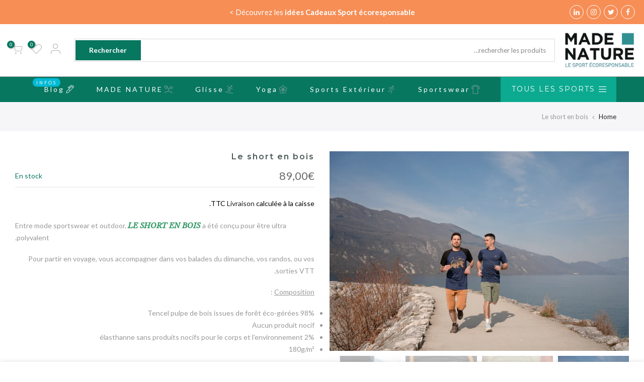

--- FILE ---
content_type: text/html; charset=utf-8
request_url: https://made-nature.com/products/le-short-en-bois-2
body_size: 27950
content:

<!doctype html>
<html class="no-js" lang="fr">
<head>
  <meta charset="utf-8">
  <meta name="viewport" content="width=device-width, initial-scale=1, shrink-to-fit=no, user-scalable=no">
  <meta name="theme-color" content="#077760">
  <meta name="format-detection" content="telephone=no">
  <link rel="canonical" href="https://made-nature.com/products/le-short-en-bois-2">
  <link rel="prefetch" as="document" href="https://made-nature.com">
  <link rel="dns-prefetch" href="https://cdn.shopify.com" crossorigin>
  <link rel="preconnect" href="https://cdn.shopify.com" crossorigin>
  <link rel="preconnect" href="https://monorail-edge.shopifysvc.com">
  <meta name="google-site-verification" content="XSvkB-TIcrqxuvog_fnANy-8vbl_33A-uYSUwaasAS0" /><link rel="dns-prefetch" href="https://fonts.googleapis.com" crossorigin>
    <link rel="preconnect" href="https://fonts.googleapis.com" crossorigin>
    <link rel="dns-prefetch" href="https://fonts.gstatic.com" crossorigin>
    <link rel="preconnect" href="https://fonts.gstatic.com" crossorigin><link rel="preload" as="style" href="//made-nature.com/cdn/shop/t/6/assets/pre_theme.min.css?v=101008538034869655341629669971">
  <link rel="preload" as="style" href="//made-nature.com/cdn/shop/t/6/assets/theme.css?enable_css_minification=1&v=114325612109913822651636468791"><title>Le short en bois &ndash; MADE NATURE</title><meta name="description" content="Entre mode sportswear et outdoor, LE SHORT EN BOIS a été conçu pour être ultra polyvalent. Pour partir en voyage, vous accompagner dans vos balades du dimanche, vos randos, ou vos sorties VTT. Composition :  98% Tencel pulpe de bois issues de forêt éco-gérées Aucun produit nocif 2% élasthanne sans produits nocifs pour "><link rel="shortcut icon" type="image/png" href="//made-nature.com/cdn/shop/files/201808_logo_MADE_NATURE_32x.png?v=1614310163"><!-- social-meta-tags.liquid --><meta name="keywords" content="Le short en bois,MADE NATURE,made-nature.com"/><meta name="author" content="Made Nature"><meta property="og:site_name" content="MADE NATURE">
<meta property="og:url" content="https://made-nature.com/products/le-short-en-bois-2">
<meta property="og:title" content="Le short en bois">
<meta property="og:type" content="og:product">
<meta property="og:description" content="Entre mode sportswear et outdoor, LE SHORT EN BOIS a été conçu pour être ultra polyvalent. Pour partir en voyage, vous accompagner dans vos balades du dimanche, vos randos, ou vos sorties VTT. Composition :  98% Tencel pulpe de bois issues de forêt éco-gérées Aucun produit nocif 2% élasthanne sans produits nocifs pour "><meta property="product:price:amount" content="89,00">
  <meta property="product:price:amount" content="EUR"><meta property="og:image" content="http://made-nature.com/cdn/shop/products/hugo_cmt-WEB-52_1200x1200.jpg?v=1648067487"><meta property="og:image" content="http://made-nature.com/cdn/shop/products/ensemble-velo-kaki-noir-12_1200x1200.jpg?v=1648067487"><meta property="og:image" content="http://made-nature.com/cdn/shop/products/ensemble-velo-kaki-noir-13_1200x1200.jpg?v=1648067487"><meta property="og:image:secure_url" content="https://made-nature.com/cdn/shop/products/hugo_cmt-WEB-52_1200x1200.jpg?v=1648067487"><meta property="og:image:secure_url" content="https://made-nature.com/cdn/shop/products/ensemble-velo-kaki-noir-12_1200x1200.jpg?v=1648067487"><meta property="og:image:secure_url" content="https://made-nature.com/cdn/shop/products/ensemble-velo-kaki-noir-13_1200x1200.jpg?v=1648067487"><meta name="twitter:site" content="@made_sports"><meta name="twitter:card" content="summary_large_image">
<meta name="twitter:title" content="Le short en bois">
<meta name="twitter:description" content="Entre mode sportswear et outdoor, LE SHORT EN BOIS a été conçu pour être ultra polyvalent. Pour partir en voyage, vous accompagner dans vos balades du dimanche, vos randos, ou vos sorties VTT. Composition :  98% Tencel pulpe de bois issues de forêt éco-gérées Aucun produit nocif 2% élasthanne sans produits nocifs pour ">
<link href="//made-nature.com/cdn/shop/t/6/assets/pre_theme.min.css?v=101008538034869655341629669971" rel="stylesheet" type="text/css" media="all" /><link rel="preload" as="script" href="//made-nature.com/cdn/shop/t/6/assets/lazysizes.min.js?v=69261028471810094311629669956">
<link rel="preload" as="script" href="//made-nature.com/cdn/shop/t/6/assets/nt_vendor.min.js?v=63039283586479772611629669965">
<script>document.documentElement.className = document.documentElement.className.replace('no-js', 'yes-js');const t_name = "product",designMode = false, t_cartCount = 0,ThemeNameT4='gecko',ThemeNameT42='ThemeIdT4Gecko',themeIDt4 = 120421941346,ck_hostname = 'gecko5-none',ThemeIdT4 = "true",SopEmlT4="sports@made-nature.com",ThemePuT4 = '#purchase_codet4',t_shop_currency = "EUR", t_moneyFormat = "{{amount_with_comma_separator}}€", t_cart_url = "\/cart",t_cartadd_url = "\/cart\/add",t_cartchange_url = "\/cart\/change", pr_re_url = "\/recommendations\/products"; try {var T4AgentNT = (navigator.userAgent.indexOf('Chrome-Lighthouse') == -1)}catch(err){var T4AgentNT = true} function onloadt4relcss(_this) {_this.onload=null;if(T4AgentNT){_this.rel='stylesheet'}} (function () {window.onpageshow = function() {if (performance.navigation.type === 2) {document.dispatchEvent(new CustomEvent('cart:refresh'))} }; })();
var T4stt_str = { 
  "PleaseChoosePrOptions":"Veuillez sélectionner quelques options de produit avant d\u0026#39;ajouter ce produit à votre panier.", 
  "will_not_ship":"Ne sera pas expédié avant \u003cspan class=\"jsnt\"\u003e{{date}}\u003c\/span\u003e",
  "will_stock_after":"Sera en stock après \u003cspan class=\"jsnt\"\u003e{{date}}\u003c\/span\u003e\n",
  "added_to_cart": "Le produit a été ajouté avec succès à votre panier.",
  "view_cart": "Voir le panier",
  "continue_shopping": "Continuer à faire des achats",
  "save_js":"-[sale]%","bannerCountdown":"%D jours %H:%M:%S",
  "prItemCountdown":"%D Jours %H:%M:%S",
  "countdown_days":"jours",
  "countdown_hours":"heures",
  "countdown_mins":"min",
  "countdown_sec":"secs",
  "multiple_rates": "Nous avons trouvé [number_of_rates] tarifs de livraison pour l\u0026#39;adresse [address], à partir de [rate].",
  "one_rate": "Nous avons trouvé un tarif de livraison pour l\u0026#39;adresse [address].",
  "no_rates": "Désolé, nous n\u0026#39;expédions pas vers cette destination.",
  "rate_value": "[rate_title] à [rate]",
  "agree_checkout": "Vous devez accepter les conditions générales de vente pour pouvoir finaliser l\u0026#39;achat.",
  "added_text_cp":"Comparer les produits"
};
</script>
<link rel="preload" href="//made-nature.com/cdn/shop/t/6/assets/style.min.css?v=166029586831767975261629669987" as="style" onload="onloadt4relcss(this)"><link href="//made-nature.com/cdn/shop/t/6/assets/theme.css?enable_css_minification=1&amp;v=114325612109913822651636468791" rel="stylesheet" type="text/css" media="all" /><link rel="preload" href="https://fonts.googleapis.com/css?family=Lato:300,300i,400,400i,500,500i,600,600i,700,700i,800,800i|Montserrat:300,300i,400,400i,500,500i,600,600i,700,700i,800,800i|Libre+Baskerville:300,300i,400,400i,500,500i&display=swap" as="style" onload="onloadt4relcss(this)"><link id="sett_clt4" rel="preload" href="//made-nature.com/cdn/shop/t/6/assets/sett_cl.css?enable_css_minification=1&v=5740298550388578391629669983" as="style" onload="onloadt4relcss(this)"><link rel="preload" as="style" href="//made-nature.com/cdn/shop/t/6/assets/custom.css?enable_css_minification=1&v=113638970766350158091648037467"><link href="//made-nature.com/cdn/shop/t/6/assets/custom.css?enable_css_minification=1&amp;v=113638970766350158091648037467" rel="stylesheet" type="text/css" media="all" /><link rel="preload" href="//made-nature.com/cdn/shop/t/6/assets/line-awesome.min.css?v=36930450349382045261629669959" as="style" onload="onloadt4relcss(this)">
<script id="js_lzt4" src="//made-nature.com/cdn/shop/t/6/assets/lazysizes.min.js?v=69261028471810094311629669956" defer="defer"></script>
<script src="//made-nature.com/cdn/shop/t/6/assets/nt_vendor.min.js?v=63039283586479772611629669965" defer="defer" id="js_ntt4"
  data-theme='//made-nature.com/cdn/shop/t/6/assets/nt_theme.min.js?v=61723320065021398031629669964'
  data-stt='//made-nature.com/cdn/shop/t/6/assets/nt_settings.js?enable_js_minification=1&v=33494911254387304861629706671'
  data-cat='//made-nature.com/cdn/shop/t/6/assets/cat.min.js?v=140310734739805055321629669932' 
  data-sw='//made-nature.com/cdn/shop/t/6/assets/swatch.min.js?v=135263503457543149911629669988'
  data-prjs='//made-nature.com/cdn/shop/t/6/assets/produc.min.js?v=66856717831304081821629669972' 
  data-mail='//made-nature.com/cdn/shop/t/6/assets/platform_mail.min.js?v=129658531127528416401629669970'
  data-my='//made-nature.com/cdn/shop/t/6/assets/my.js?v=111603181540343972631629669961' data-cusp='//made-nature.com/cdn/shop/t/6/assets/my.js?v=111603181540343972631629669961' data-cur='//made-nature.com/cdn/shop/t/6/assets/my.js?v=111603181540343972631629669961' data-mdl='//made-nature.com/cdn/shop/t/6/assets/module.min.js?v=72712877271928395091629669960'
  data-map='//made-nature.com/cdn/shop/t/6/assets/maplace.min.js?v=2927'
  data-time='//made-nature.com/cdn/shop/t/6/assets/spacetime.min.js?v=2927'
  data-ins='//made-nature.com/cdn/shop/t/6/assets/nt_instagram.min.js?v=139140391247222617321629669963'
  data-user='//made-nature.com/cdn/shop/t/6/assets/interactable.min.js?v=58414739231793861841629669946'
  data-add='//s7.addthis.com/js/300/addthis_widget.js#pubid=ra-56efaa05a768bd19'
  data-klaviyo='//www.klaviyo.com/media/js/public/klaviyo_subscribe.js'
  data-font='iconKalles , fakalles , Pe-icon-7-stroke , Font Awesome 5 Free:n9'
  data-fm='Lato'
  data-spcmn='//made-nature.com/cdn/shopifycloud/storefront/assets/themes_support/shopify_common-5f594365.js'
  data-cust='//made-nature.com/cdn/shop/t/6/assets/customerclnt.min.js?v=156813264816487175981629669935'
  data-cusjs='none'
  data-desadm='//made-nature.com/cdn/shop/t/6/assets/des_adm.min.js?v=44479413165975604191629669937'
  data-otherryv='//made-nature.com/cdn/shop/t/6/assets/reviewOther.js?enable_js_minification=1&v=157077235154481297451629669982'></script><script>window.performance && window.performance.mark && window.performance.mark('shopify.content_for_header.start');</script><meta name="google-site-verification" content="dKCPTvdrmcSxTp3573EcxaKKqDpipat15tkJFI5qTIM">
<meta id="shopify-digital-wallet" name="shopify-digital-wallet" content="/6957039668/digital_wallets/dialog">
<link rel="alternate" type="application/json+oembed" href="https://made-nature.com/products/le-short-en-bois-2.oembed">
<script async="async" src="/checkouts/internal/preloads.js?locale=fr-FR"></script>
<script id="shopify-features" type="application/json">{"accessToken":"bc578065c337e86757517130074c243a","betas":["rich-media-storefront-analytics"],"domain":"made-nature.com","predictiveSearch":true,"shopId":6957039668,"locale":"fr"}</script>
<script>var Shopify = Shopify || {};
Shopify.shop = "made-nature.myshopify.com";
Shopify.locale = "fr";
Shopify.currency = {"active":"EUR","rate":"1.0"};
Shopify.country = "FR";
Shopify.theme = {"name":"Gecko 5.7.2","id":120421941346,"schema_name":"Gecko","schema_version":"5.7.2","theme_store_id":null,"role":"main"};
Shopify.theme.handle = "null";
Shopify.theme.style = {"id":null,"handle":null};
Shopify.cdnHost = "made-nature.com/cdn";
Shopify.routes = Shopify.routes || {};
Shopify.routes.root = "/";</script>
<script type="module">!function(o){(o.Shopify=o.Shopify||{}).modules=!0}(window);</script>
<script>!function(o){function n(){var o=[];function n(){o.push(Array.prototype.slice.apply(arguments))}return n.q=o,n}var t=o.Shopify=o.Shopify||{};t.loadFeatures=n(),t.autoloadFeatures=n()}(window);</script>
<script id="shop-js-analytics" type="application/json">{"pageType":"product"}</script>
<script defer="defer" async type="module" src="//made-nature.com/cdn/shopifycloud/shop-js/modules/v2/client.init-shop-cart-sync_BcDpqI9l.fr.esm.js"></script>
<script defer="defer" async type="module" src="//made-nature.com/cdn/shopifycloud/shop-js/modules/v2/chunk.common_a1Rf5Dlz.esm.js"></script>
<script defer="defer" async type="module" src="//made-nature.com/cdn/shopifycloud/shop-js/modules/v2/chunk.modal_Djra7sW9.esm.js"></script>
<script type="module">
  await import("//made-nature.com/cdn/shopifycloud/shop-js/modules/v2/client.init-shop-cart-sync_BcDpqI9l.fr.esm.js");
await import("//made-nature.com/cdn/shopifycloud/shop-js/modules/v2/chunk.common_a1Rf5Dlz.esm.js");
await import("//made-nature.com/cdn/shopifycloud/shop-js/modules/v2/chunk.modal_Djra7sW9.esm.js");

  window.Shopify.SignInWithShop?.initShopCartSync?.({"fedCMEnabled":true,"windoidEnabled":true});

</script>
<script>(function() {
  var isLoaded = false;
  function asyncLoad() {
    if (isLoaded) return;
    isLoaded = true;
    var urls = ["\/\/code.tidio.co\/qexa9cgjz9jnggznbberfpsauu3o4rj1.js?shop=made-nature.myshopify.com","https:\/\/gdprcdn.b-cdn.net\/js\/gdpr_cookie_consent.min.js?shop=made-nature.myshopify.com"];
    for (var i = 0; i < urls.length; i++) {
      var s = document.createElement('script');
      s.type = 'text/javascript';
      s.async = true;
      s.src = urls[i];
      var x = document.getElementsByTagName('script')[0];
      x.parentNode.insertBefore(s, x);
    }
  };
  if(window.attachEvent) {
    window.attachEvent('onload', asyncLoad);
  } else {
    window.addEventListener('load', asyncLoad, false);
  }
})();</script>
<script id="__st">var __st={"a":6957039668,"offset":3600,"reqid":"ef0d887d-c195-433a-837e-e826cc3c2d8c-1769161178","pageurl":"made-nature.com\/products\/le-short-en-bois-2","u":"50fa79a28e1e","p":"product","rtyp":"product","rid":6670842560610};</script>
<script>window.ShopifyPaypalV4VisibilityTracking = true;</script>
<script id="captcha-bootstrap">!function(){'use strict';const t='contact',e='account',n='new_comment',o=[[t,t],['blogs',n],['comments',n],[t,'customer']],c=[[e,'customer_login'],[e,'guest_login'],[e,'recover_customer_password'],[e,'create_customer']],r=t=>t.map((([t,e])=>`form[action*='/${t}']:not([data-nocaptcha='true']) input[name='form_type'][value='${e}']`)).join(','),a=t=>()=>t?[...document.querySelectorAll(t)].map((t=>t.form)):[];function s(){const t=[...o],e=r(t);return a(e)}const i='password',u='form_key',d=['recaptcha-v3-token','g-recaptcha-response','h-captcha-response',i],f=()=>{try{return window.sessionStorage}catch{return}},m='__shopify_v',_=t=>t.elements[u];function p(t,e,n=!1){try{const o=window.sessionStorage,c=JSON.parse(o.getItem(e)),{data:r}=function(t){const{data:e,action:n}=t;return t[m]||n?{data:e,action:n}:{data:t,action:n}}(c);for(const[e,n]of Object.entries(r))t.elements[e]&&(t.elements[e].value=n);n&&o.removeItem(e)}catch(o){console.error('form repopulation failed',{error:o})}}const l='form_type',E='cptcha';function T(t){t.dataset[E]=!0}const w=window,h=w.document,L='Shopify',v='ce_forms',y='captcha';let A=!1;((t,e)=>{const n=(g='f06e6c50-85a8-45c8-87d0-21a2b65856fe',I='https://cdn.shopify.com/shopifycloud/storefront-forms-hcaptcha/ce_storefront_forms_captcha_hcaptcha.v1.5.2.iife.js',D={infoText:'Protégé par hCaptcha',privacyText:'Confidentialité',termsText:'Conditions'},(t,e,n)=>{const o=w[L][v],c=o.bindForm;if(c)return c(t,g,e,D).then(n);var r;o.q.push([[t,g,e,D],n]),r=I,A||(h.body.append(Object.assign(h.createElement('script'),{id:'captcha-provider',async:!0,src:r})),A=!0)});var g,I,D;w[L]=w[L]||{},w[L][v]=w[L][v]||{},w[L][v].q=[],w[L][y]=w[L][y]||{},w[L][y].protect=function(t,e){n(t,void 0,e),T(t)},Object.freeze(w[L][y]),function(t,e,n,w,h,L){const[v,y,A,g]=function(t,e,n){const i=e?o:[],u=t?c:[],d=[...i,...u],f=r(d),m=r(i),_=r(d.filter((([t,e])=>n.includes(e))));return[a(f),a(m),a(_),s()]}(w,h,L),I=t=>{const e=t.target;return e instanceof HTMLFormElement?e:e&&e.form},D=t=>v().includes(t);t.addEventListener('submit',(t=>{const e=I(t);if(!e)return;const n=D(e)&&!e.dataset.hcaptchaBound&&!e.dataset.recaptchaBound,o=_(e),c=g().includes(e)&&(!o||!o.value);(n||c)&&t.preventDefault(),c&&!n&&(function(t){try{if(!f())return;!function(t){const e=f();if(!e)return;const n=_(t);if(!n)return;const o=n.value;o&&e.removeItem(o)}(t);const e=Array.from(Array(32),(()=>Math.random().toString(36)[2])).join('');!function(t,e){_(t)||t.append(Object.assign(document.createElement('input'),{type:'hidden',name:u})),t.elements[u].value=e}(t,e),function(t,e){const n=f();if(!n)return;const o=[...t.querySelectorAll(`input[type='${i}']`)].map((({name:t})=>t)),c=[...d,...o],r={};for(const[a,s]of new FormData(t).entries())c.includes(a)||(r[a]=s);n.setItem(e,JSON.stringify({[m]:1,action:t.action,data:r}))}(t,e)}catch(e){console.error('failed to persist form',e)}}(e),e.submit())}));const S=(t,e)=>{t&&!t.dataset[E]&&(n(t,e.some((e=>e===t))),T(t))};for(const o of['focusin','change'])t.addEventListener(o,(t=>{const e=I(t);D(e)&&S(e,y())}));const B=e.get('form_key'),M=e.get(l),P=B&&M;t.addEventListener('DOMContentLoaded',(()=>{const t=y();if(P)for(const e of t)e.elements[l].value===M&&p(e,B);[...new Set([...A(),...v().filter((t=>'true'===t.dataset.shopifyCaptcha))])].forEach((e=>S(e,t)))}))}(h,new URLSearchParams(w.location.search),n,t,e,['guest_login'])})(!0,!0)}();</script>
<script integrity="sha256-4kQ18oKyAcykRKYeNunJcIwy7WH5gtpwJnB7kiuLZ1E=" data-source-attribution="shopify.loadfeatures" defer="defer" src="//made-nature.com/cdn/shopifycloud/storefront/assets/storefront/load_feature-a0a9edcb.js" crossorigin="anonymous"></script>
<script data-source-attribution="shopify.dynamic_checkout.dynamic.init">var Shopify=Shopify||{};Shopify.PaymentButton=Shopify.PaymentButton||{isStorefrontPortableWallets:!0,init:function(){window.Shopify.PaymentButton.init=function(){};var t=document.createElement("script");t.src="https://made-nature.com/cdn/shopifycloud/portable-wallets/latest/portable-wallets.fr.js",t.type="module",document.head.appendChild(t)}};
</script>
<script data-source-attribution="shopify.dynamic_checkout.buyer_consent">
  function portableWalletsHideBuyerConsent(e){var t=document.getElementById("shopify-buyer-consent"),n=document.getElementById("shopify-subscription-policy-button");t&&n&&(t.classList.add("hidden"),t.setAttribute("aria-hidden","true"),n.removeEventListener("click",e))}function portableWalletsShowBuyerConsent(e){var t=document.getElementById("shopify-buyer-consent"),n=document.getElementById("shopify-subscription-policy-button");t&&n&&(t.classList.remove("hidden"),t.removeAttribute("aria-hidden"),n.addEventListener("click",e))}window.Shopify?.PaymentButton&&(window.Shopify.PaymentButton.hideBuyerConsent=portableWalletsHideBuyerConsent,window.Shopify.PaymentButton.showBuyerConsent=portableWalletsShowBuyerConsent);
</script>
<script>
  function portableWalletsCleanup(e){e&&e.src&&console.error("Failed to load portable wallets script "+e.src);var t=document.querySelectorAll("shopify-accelerated-checkout .shopify-payment-button__skeleton, shopify-accelerated-checkout-cart .wallet-cart-button__skeleton"),e=document.getElementById("shopify-buyer-consent");for(let e=0;e<t.length;e++)t[e].remove();e&&e.remove()}function portableWalletsNotLoadedAsModule(e){e instanceof ErrorEvent&&"string"==typeof e.message&&e.message.includes("import.meta")&&"string"==typeof e.filename&&e.filename.includes("portable-wallets")&&(window.removeEventListener("error",portableWalletsNotLoadedAsModule),window.Shopify.PaymentButton.failedToLoad=e,"loading"===document.readyState?document.addEventListener("DOMContentLoaded",window.Shopify.PaymentButton.init):window.Shopify.PaymentButton.init())}window.addEventListener("error",portableWalletsNotLoadedAsModule);
</script>

<script type="module" src="https://made-nature.com/cdn/shopifycloud/portable-wallets/latest/portable-wallets.fr.js" onError="portableWalletsCleanup(this)" crossorigin="anonymous"></script>
<script nomodule>
  document.addEventListener("DOMContentLoaded", portableWalletsCleanup);
</script>

<link id="shopify-accelerated-checkout-styles" rel="stylesheet" media="screen" href="https://made-nature.com/cdn/shopifycloud/portable-wallets/latest/accelerated-checkout-backwards-compat.css" crossorigin="anonymous">
<style id="shopify-accelerated-checkout-cart">
        #shopify-buyer-consent {
  margin-top: 1em;
  display: inline-block;
  width: 100%;
}

#shopify-buyer-consent.hidden {
  display: none;
}

#shopify-subscription-policy-button {
  background: none;
  border: none;
  padding: 0;
  text-decoration: underline;
  font-size: inherit;
  cursor: pointer;
}

#shopify-subscription-policy-button::before {
  box-shadow: none;
}

      </style>

<script>window.performance && window.performance.mark && window.performance.mark('shopify.content_for_header.end');</script>
<link href="https://monorail-edge.shopifysvc.com" rel="dns-prefetch">
<script>(function(){if ("sendBeacon" in navigator && "performance" in window) {try {var session_token_from_headers = performance.getEntriesByType('navigation')[0].serverTiming.find(x => x.name == '_s').description;} catch {var session_token_from_headers = undefined;}var session_cookie_matches = document.cookie.match(/_shopify_s=([^;]*)/);var session_token_from_cookie = session_cookie_matches && session_cookie_matches.length === 2 ? session_cookie_matches[1] : "";var session_token = session_token_from_headers || session_token_from_cookie || "";function handle_abandonment_event(e) {var entries = performance.getEntries().filter(function(entry) {return /monorail-edge.shopifysvc.com/.test(entry.name);});if (!window.abandonment_tracked && entries.length === 0) {window.abandonment_tracked = true;var currentMs = Date.now();var navigation_start = performance.timing.navigationStart;var payload = {shop_id: 6957039668,url: window.location.href,navigation_start,duration: currentMs - navigation_start,session_token,page_type: "product"};window.navigator.sendBeacon("https://monorail-edge.shopifysvc.com/v1/produce", JSON.stringify({schema_id: "online_store_buyer_site_abandonment/1.1",payload: payload,metadata: {event_created_at_ms: currentMs,event_sent_at_ms: currentMs}}));}}window.addEventListener('pagehide', handle_abandonment_event);}}());</script>
<script id="web-pixels-manager-setup">(function e(e,d,r,n,o){if(void 0===o&&(o={}),!Boolean(null===(a=null===(i=window.Shopify)||void 0===i?void 0:i.analytics)||void 0===a?void 0:a.replayQueue)){var i,a;window.Shopify=window.Shopify||{};var t=window.Shopify;t.analytics=t.analytics||{};var s=t.analytics;s.replayQueue=[],s.publish=function(e,d,r){return s.replayQueue.push([e,d,r]),!0};try{self.performance.mark("wpm:start")}catch(e){}var l=function(){var e={modern:/Edge?\/(1{2}[4-9]|1[2-9]\d|[2-9]\d{2}|\d{4,})\.\d+(\.\d+|)|Firefox\/(1{2}[4-9]|1[2-9]\d|[2-9]\d{2}|\d{4,})\.\d+(\.\d+|)|Chrom(ium|e)\/(9{2}|\d{3,})\.\d+(\.\d+|)|(Maci|X1{2}).+ Version\/(15\.\d+|(1[6-9]|[2-9]\d|\d{3,})\.\d+)([,.]\d+|)( \(\w+\)|)( Mobile\/\w+|) Safari\/|Chrome.+OPR\/(9{2}|\d{3,})\.\d+\.\d+|(CPU[ +]OS|iPhone[ +]OS|CPU[ +]iPhone|CPU IPhone OS|CPU iPad OS)[ +]+(15[._]\d+|(1[6-9]|[2-9]\d|\d{3,})[._]\d+)([._]\d+|)|Android:?[ /-](13[3-9]|1[4-9]\d|[2-9]\d{2}|\d{4,})(\.\d+|)(\.\d+|)|Android.+Firefox\/(13[5-9]|1[4-9]\d|[2-9]\d{2}|\d{4,})\.\d+(\.\d+|)|Android.+Chrom(ium|e)\/(13[3-9]|1[4-9]\d|[2-9]\d{2}|\d{4,})\.\d+(\.\d+|)|SamsungBrowser\/([2-9]\d|\d{3,})\.\d+/,legacy:/Edge?\/(1[6-9]|[2-9]\d|\d{3,})\.\d+(\.\d+|)|Firefox\/(5[4-9]|[6-9]\d|\d{3,})\.\d+(\.\d+|)|Chrom(ium|e)\/(5[1-9]|[6-9]\d|\d{3,})\.\d+(\.\d+|)([\d.]+$|.*Safari\/(?![\d.]+ Edge\/[\d.]+$))|(Maci|X1{2}).+ Version\/(10\.\d+|(1[1-9]|[2-9]\d|\d{3,})\.\d+)([,.]\d+|)( \(\w+\)|)( Mobile\/\w+|) Safari\/|Chrome.+OPR\/(3[89]|[4-9]\d|\d{3,})\.\d+\.\d+|(CPU[ +]OS|iPhone[ +]OS|CPU[ +]iPhone|CPU IPhone OS|CPU iPad OS)[ +]+(10[._]\d+|(1[1-9]|[2-9]\d|\d{3,})[._]\d+)([._]\d+|)|Android:?[ /-](13[3-9]|1[4-9]\d|[2-9]\d{2}|\d{4,})(\.\d+|)(\.\d+|)|Mobile Safari.+OPR\/([89]\d|\d{3,})\.\d+\.\d+|Android.+Firefox\/(13[5-9]|1[4-9]\d|[2-9]\d{2}|\d{4,})\.\d+(\.\d+|)|Android.+Chrom(ium|e)\/(13[3-9]|1[4-9]\d|[2-9]\d{2}|\d{4,})\.\d+(\.\d+|)|Android.+(UC? ?Browser|UCWEB|U3)[ /]?(15\.([5-9]|\d{2,})|(1[6-9]|[2-9]\d|\d{3,})\.\d+)\.\d+|SamsungBrowser\/(5\.\d+|([6-9]|\d{2,})\.\d+)|Android.+MQ{2}Browser\/(14(\.(9|\d{2,})|)|(1[5-9]|[2-9]\d|\d{3,})(\.\d+|))(\.\d+|)|K[Aa][Ii]OS\/(3\.\d+|([4-9]|\d{2,})\.\d+)(\.\d+|)/},d=e.modern,r=e.legacy,n=navigator.userAgent;return n.match(d)?"modern":n.match(r)?"legacy":"unknown"}(),u="modern"===l?"modern":"legacy",c=(null!=n?n:{modern:"",legacy:""})[u],f=function(e){return[e.baseUrl,"/wpm","/b",e.hashVersion,"modern"===e.buildTarget?"m":"l",".js"].join("")}({baseUrl:d,hashVersion:r,buildTarget:u}),m=function(e){var d=e.version,r=e.bundleTarget,n=e.surface,o=e.pageUrl,i=e.monorailEndpoint;return{emit:function(e){var a=e.status,t=e.errorMsg,s=(new Date).getTime(),l=JSON.stringify({metadata:{event_sent_at_ms:s},events:[{schema_id:"web_pixels_manager_load/3.1",payload:{version:d,bundle_target:r,page_url:o,status:a,surface:n,error_msg:t},metadata:{event_created_at_ms:s}}]});if(!i)return console&&console.warn&&console.warn("[Web Pixels Manager] No Monorail endpoint provided, skipping logging."),!1;try{return self.navigator.sendBeacon.bind(self.navigator)(i,l)}catch(e){}var u=new XMLHttpRequest;try{return u.open("POST",i,!0),u.setRequestHeader("Content-Type","text/plain"),u.send(l),!0}catch(e){return console&&console.warn&&console.warn("[Web Pixels Manager] Got an unhandled error while logging to Monorail."),!1}}}}({version:r,bundleTarget:l,surface:e.surface,pageUrl:self.location.href,monorailEndpoint:e.monorailEndpoint});try{o.browserTarget=l,function(e){var d=e.src,r=e.async,n=void 0===r||r,o=e.onload,i=e.onerror,a=e.sri,t=e.scriptDataAttributes,s=void 0===t?{}:t,l=document.createElement("script"),u=document.querySelector("head"),c=document.querySelector("body");if(l.async=n,l.src=d,a&&(l.integrity=a,l.crossOrigin="anonymous"),s)for(var f in s)if(Object.prototype.hasOwnProperty.call(s,f))try{l.dataset[f]=s[f]}catch(e){}if(o&&l.addEventListener("load",o),i&&l.addEventListener("error",i),u)u.appendChild(l);else{if(!c)throw new Error("Did not find a head or body element to append the script");c.appendChild(l)}}({src:f,async:!0,onload:function(){if(!function(){var e,d;return Boolean(null===(d=null===(e=window.Shopify)||void 0===e?void 0:e.analytics)||void 0===d?void 0:d.initialized)}()){var d=window.webPixelsManager.init(e)||void 0;if(d){var r=window.Shopify.analytics;r.replayQueue.forEach((function(e){var r=e[0],n=e[1],o=e[2];d.publishCustomEvent(r,n,o)})),r.replayQueue=[],r.publish=d.publishCustomEvent,r.visitor=d.visitor,r.initialized=!0}}},onerror:function(){return m.emit({status:"failed",errorMsg:"".concat(f," has failed to load")})},sri:function(e){var d=/^sha384-[A-Za-z0-9+/=]+$/;return"string"==typeof e&&d.test(e)}(c)?c:"",scriptDataAttributes:o}),m.emit({status:"loading"})}catch(e){m.emit({status:"failed",errorMsg:(null==e?void 0:e.message)||"Unknown error"})}}})({shopId: 6957039668,storefrontBaseUrl: "https://made-nature.com",extensionsBaseUrl: "https://extensions.shopifycdn.com/cdn/shopifycloud/web-pixels-manager",monorailEndpoint: "https://monorail-edge.shopifysvc.com/unstable/produce_batch",surface: "storefront-renderer",enabledBetaFlags: ["2dca8a86"],webPixelsConfigList: [{"id":"1122009412","configuration":"{\"config\":\"{\\\"pixel_id\\\":\\\"GT-MR4JTN6\\\",\\\"target_country\\\":\\\"FR\\\",\\\"gtag_events\\\":[{\\\"type\\\":\\\"purchase\\\",\\\"action_label\\\":\\\"MC-0G2YNCKJEX\\\"},{\\\"type\\\":\\\"page_view\\\",\\\"action_label\\\":\\\"MC-0G2YNCKJEX\\\"},{\\\"type\\\":\\\"view_item\\\",\\\"action_label\\\":\\\"MC-0G2YNCKJEX\\\"}],\\\"enable_monitoring_mode\\\":false}\"}","eventPayloadVersion":"v1","runtimeContext":"OPEN","scriptVersion":"b2a88bafab3e21179ed38636efcd8a93","type":"APP","apiClientId":1780363,"privacyPurposes":[],"dataSharingAdjustments":{"protectedCustomerApprovalScopes":["read_customer_address","read_customer_email","read_customer_name","read_customer_personal_data","read_customer_phone"]}},{"id":"381878596","configuration":"{\"pixel_id\":\"644128483047804\",\"pixel_type\":\"facebook_pixel\",\"metaapp_system_user_token\":\"-\"}","eventPayloadVersion":"v1","runtimeContext":"OPEN","scriptVersion":"ca16bc87fe92b6042fbaa3acc2fbdaa6","type":"APP","apiClientId":2329312,"privacyPurposes":["ANALYTICS","MARKETING","SALE_OF_DATA"],"dataSharingAdjustments":{"protectedCustomerApprovalScopes":["read_customer_address","read_customer_email","read_customer_name","read_customer_personal_data","read_customer_phone"]}},{"id":"178094404","eventPayloadVersion":"v1","runtimeContext":"LAX","scriptVersion":"1","type":"CUSTOM","privacyPurposes":["ANALYTICS"],"name":"Google Analytics tag (migrated)"},{"id":"shopify-app-pixel","configuration":"{}","eventPayloadVersion":"v1","runtimeContext":"STRICT","scriptVersion":"0450","apiClientId":"shopify-pixel","type":"APP","privacyPurposes":["ANALYTICS","MARKETING"]},{"id":"shopify-custom-pixel","eventPayloadVersion":"v1","runtimeContext":"LAX","scriptVersion":"0450","apiClientId":"shopify-pixel","type":"CUSTOM","privacyPurposes":["ANALYTICS","MARKETING"]}],isMerchantRequest: false,initData: {"shop":{"name":"MADE NATURE","paymentSettings":{"currencyCode":"EUR"},"myshopifyDomain":"made-nature.myshopify.com","countryCode":"FR","storefrontUrl":"https:\/\/made-nature.com"},"customer":null,"cart":null,"checkout":null,"productVariants":[{"price":{"amount":89.0,"currencyCode":"EUR"},"product":{"title":"Le short en bois","vendor":"MONT SO RIDE WEAR","id":"6670842560610","untranslatedTitle":"Le short en bois","url":"\/products\/le-short-en-bois-2","type":"Homme"},"id":"39632282124386","image":{"src":"\/\/made-nature.com\/cdn\/shop\/products\/hugo_cmt-WEB-52.jpg?v=1648067487"},"sku":"le-short-en-bois-2-9659","title":"XL \/ Moutarde","untranslatedTitle":"XL \/ Moutarde"},{"price":{"amount":89.0,"currencyCode":"EUR"},"product":{"title":"Le short en bois","vendor":"MONT SO RIDE WEAR","id":"6670842560610","untranslatedTitle":"Le short en bois","url":"\/products\/le-short-en-bois-2","type":"Homme"},"id":"39632282681442","image":{"src":"\/\/made-nature.com\/cdn\/shop\/products\/hugo_cmt-WEB-52.jpg?v=1648067487"},"sku":"le-short-en-bois-2-9534","title":"L \/ Bleu marine","untranslatedTitle":"L \/ Bleu marine"},{"price":{"amount":89.0,"currencyCode":"EUR"},"product":{"title":"Le short en bois","vendor":"MONT SO RIDE WEAR","id":"6670842560610","untranslatedTitle":"Le short en bois","url":"\/products\/le-short-en-bois-2","type":"Homme"},"id":"39632283435106","image":{"src":"\/\/made-nature.com\/cdn\/shop\/products\/hugo_cmt-WEB-52.jpg?v=1648067487"},"sku":"le-short-en-bois-2-9529","title":"XS \/ Kaki","untranslatedTitle":"XS \/ Kaki"},{"price":{"amount":89.0,"currencyCode":"EUR"},"product":{"title":"Le short en bois","vendor":"MONT SO RIDE WEAR","id":"6670842560610","untranslatedTitle":"Le short en bois","url":"\/products\/le-short-en-bois-2","type":"Homme"},"id":"39632284188770","image":{"src":"\/\/made-nature.com\/cdn\/shop\/products\/hugo_cmt-WEB-52.jpg?v=1648067487"},"sku":"le-short-en-bois-2-9547","title":"S \/ Kaki","untranslatedTitle":"S \/ Kaki"},{"price":{"amount":89.0,"currencyCode":"EUR"},"product":{"title":"Le short en bois","vendor":"MONT SO RIDE WEAR","id":"6670842560610","untranslatedTitle":"Le short en bois","url":"\/products\/le-short-en-bois-2","type":"Homme"},"id":"39632285597794","image":{"src":"\/\/made-nature.com\/cdn\/shop\/products\/hugo_cmt-WEB-52.jpg?v=1648067487"},"sku":"le-short-en-bois-2-9543","title":"M \/ Bleu roi","untranslatedTitle":"M \/ Bleu roi"},{"price":{"amount":89.0,"currencyCode":"EUR"},"product":{"title":"Le short en bois","vendor":"MONT SO RIDE WEAR","id":"6670842560610","untranslatedTitle":"Le short en bois","url":"\/products\/le-short-en-bois-2","type":"Homme"},"id":"39632286384226","image":{"src":"\/\/made-nature.com\/cdn\/shop\/products\/hugo_cmt-WEB-52.jpg?v=1648067487"},"sku":"le-short-en-bois-2-9541","title":"L \/ Kaki","untranslatedTitle":"L \/ Kaki"},{"price":{"amount":89.0,"currencyCode":"EUR"},"product":{"title":"Le short en bois","vendor":"MONT SO RIDE WEAR","id":"6670842560610","untranslatedTitle":"Le short en bois","url":"\/products\/le-short-en-bois-2","type":"Homme"},"id":"39632286974050","image":{"src":"\/\/made-nature.com\/cdn\/shop\/products\/hugo_cmt-WEB-52.jpg?v=1648067487"},"sku":"le-short-en-bois-2-9542","title":"L \/ Noir","untranslatedTitle":"L \/ Noir"},{"price":{"amount":89.0,"currencyCode":"EUR"},"product":{"title":"Le short en bois","vendor":"MONT SO RIDE WEAR","id":"6670842560610","untranslatedTitle":"Le short en bois","url":"\/products\/le-short-en-bois-2","type":"Homme"},"id":"39632287629410","image":{"src":"\/\/made-nature.com\/cdn\/shop\/products\/hugo_cmt-WEB-52.jpg?v=1648067487"},"sku":"le-short-en-bois-2-9544","title":"M \/ Kaki","untranslatedTitle":"M \/ Kaki"},{"price":{"amount":89.0,"currencyCode":"EUR"},"product":{"title":"Le short en bois","vendor":"MONT SO RIDE WEAR","id":"6670842560610","untranslatedTitle":"Le short en bois","url":"\/products\/le-short-en-bois-2","type":"Homme"},"id":"39632288317538","image":{"src":"\/\/made-nature.com\/cdn\/shop\/products\/hugo_cmt-WEB-52.jpg?v=1648067487"},"sku":"le-short-en-bois-2-9545","title":"M \/ Noir","untranslatedTitle":"M \/ Noir"},{"price":{"amount":89.0,"currencyCode":"EUR"},"product":{"title":"Le short en bois","vendor":"MONT SO RIDE WEAR","id":"6670842560610","untranslatedTitle":"Le short en bois","url":"\/products\/le-short-en-bois-2","type":"Homme"},"id":"39632288940130","image":{"src":"\/\/made-nature.com\/cdn\/shop\/products\/hugo_cmt-WEB-52.jpg?v=1648067487"},"sku":"le-short-en-bois-2-9546","title":"S \/ Bleu roi","untranslatedTitle":"S \/ Bleu roi"},{"price":{"amount":89.0,"currencyCode":"EUR"},"product":{"title":"Le short en bois","vendor":"MONT SO RIDE WEAR","id":"6670842560610","untranslatedTitle":"Le short en bois","url":"\/products\/le-short-en-bois-2","type":"Homme"},"id":"39632289529954","image":{"src":"\/\/made-nature.com\/cdn\/shop\/products\/hugo_cmt-WEB-52.jpg?v=1648067487"},"sku":"le-short-en-bois-2-9535","title":"M \/ Bleu marine","untranslatedTitle":"M \/ Bleu marine"},{"price":{"amount":89.0,"currencyCode":"EUR"},"product":{"title":"Le short en bois","vendor":"MONT SO RIDE WEAR","id":"6670842560610","untranslatedTitle":"Le short en bois","url":"\/products\/le-short-en-bois-2","type":"Homme"},"id":"39632290250850","image":{"src":"\/\/made-nature.com\/cdn\/shop\/products\/hugo_cmt-WEB-52.jpg?v=1648067487"},"sku":"le-short-en-bois-2-9658","title":"XS \/ Bleu marine","untranslatedTitle":"XS \/ Bleu marine"},{"price":{"amount":89.0,"currencyCode":"EUR"},"product":{"title":"Le short en bois","vendor":"MONT SO RIDE WEAR","id":"6670842560610","untranslatedTitle":"Le short en bois","url":"\/products\/le-short-en-bois-2","type":"Homme"},"id":"39632291397730","image":{"src":"\/\/made-nature.com\/cdn\/shop\/products\/hugo_cmt-WEB-52.jpg?v=1648067487"},"sku":"le-short-en-bois-2-9661","title":"M \/ Moutarde","untranslatedTitle":"M \/ Moutarde"},{"price":{"amount":89.0,"currencyCode":"EUR"},"product":{"title":"Le short en bois","vendor":"MONT SO RIDE WEAR","id":"6670842560610","untranslatedTitle":"Le short en bois","url":"\/products\/le-short-en-bois-2","type":"Homme"},"id":"39632292446306","image":{"src":"\/\/made-nature.com\/cdn\/shop\/products\/hugo_cmt-WEB-52.jpg?v=1648067487"},"sku":"le-short-en-bois-2-9653","title":"XS \/ Moutarde","untranslatedTitle":"XS \/ Moutarde"},{"price":{"amount":89.0,"currencyCode":"EUR"},"product":{"title":"Le short en bois","vendor":"MONT SO RIDE WEAR","id":"6670842560610","untranslatedTitle":"Le short en bois","url":"\/products\/le-short-en-bois-2","type":"Homme"},"id":"39632293527650","image":{"src":"\/\/made-nature.com\/cdn\/shop\/products\/hugo_cmt-WEB-52.jpg?v=1648067487"},"sku":"le-short-en-bois-2-9548","title":"S \/ Noir","untranslatedTitle":"S \/ Noir"},{"price":{"amount":89.0,"currencyCode":"EUR"},"product":{"title":"Le short en bois","vendor":"MONT SO RIDE WEAR","id":"6670842560610","untranslatedTitle":"Le short en bois","url":"\/products\/le-short-en-bois-2","type":"Homme"},"id":"39632295657570","image":{"src":"\/\/made-nature.com\/cdn\/shop\/products\/hugo_cmt-WEB-52.jpg?v=1648067487"},"sku":"le-short-en-bois-2-9538","title":"XL \/ Kaki","untranslatedTitle":"XL \/ Kaki"},{"price":{"amount":89.0,"currencyCode":"EUR"},"product":{"title":"Le short en bois","vendor":"MONT SO RIDE WEAR","id":"6670842560610","untranslatedTitle":"Le short en bois","url":"\/products\/le-short-en-bois-2","type":"Homme"},"id":"39632296771682","image":{"src":"\/\/made-nature.com\/cdn\/shop\/products\/hugo_cmt-WEB-52.jpg?v=1648067487"},"sku":"le-short-en-bois-2-9657","title":"XL \/ Bleu marine","untranslatedTitle":"XL \/ Bleu marine"},{"price":{"amount":89.0,"currencyCode":"EUR"},"product":{"title":"Le short en bois","vendor":"MONT SO RIDE WEAR","id":"6670842560610","untranslatedTitle":"Le short en bois","url":"\/products\/le-short-en-bois-2","type":"Homme"},"id":"39632298770530","image":{"src":"\/\/made-nature.com\/cdn\/shop\/products\/hugo_cmt-WEB-52.jpg?v=1648067487"},"sku":"le-short-en-bois-2-9662","title":"S \/ Moutarde","untranslatedTitle":"S \/ Moutarde"},{"price":{"amount":89.0,"currencyCode":"EUR"},"product":{"title":"Le short en bois","vendor":"MONT SO RIDE WEAR","id":"6670842560610","untranslatedTitle":"Le short en bois","url":"\/products\/le-short-en-bois-2","type":"Homme"},"id":"39632299327586","image":{"src":"\/\/made-nature.com\/cdn\/shop\/products\/hugo_cmt-WEB-52.jpg?v=1648067487"},"sku":"le-short-en-bois-2-9663","title":"L \/ Moutarde","untranslatedTitle":"L \/ Moutarde"},{"price":{"amount":89.0,"currencyCode":"EUR"},"product":{"title":"Le short en bois","vendor":"MONT SO RIDE WEAR","id":"6670842560610","untranslatedTitle":"Le short en bois","url":"\/products\/le-short-en-bois-2","type":"Homme"},"id":"39632297984098","image":{"src":"\/\/made-nature.com\/cdn\/shop\/products\/hugo_cmt-WEB-52.jpg?v=1648067487"},"sku":"le-short-en-bois-2-9536","title":"S \/ Bleu marine","untranslatedTitle":"S \/ Bleu marine"}],"purchasingCompany":null},},"https://made-nature.com/cdn","fcfee988w5aeb613cpc8e4bc33m6693e112",{"modern":"","legacy":""},{"shopId":"6957039668","storefrontBaseUrl":"https:\/\/made-nature.com","extensionBaseUrl":"https:\/\/extensions.shopifycdn.com\/cdn\/shopifycloud\/web-pixels-manager","surface":"storefront-renderer","enabledBetaFlags":"[\"2dca8a86\"]","isMerchantRequest":"false","hashVersion":"fcfee988w5aeb613cpc8e4bc33m6693e112","publish":"custom","events":"[[\"page_viewed\",{}],[\"product_viewed\",{\"productVariant\":{\"price\":{\"amount\":89.0,\"currencyCode\":\"EUR\"},\"product\":{\"title\":\"Le short en bois\",\"vendor\":\"MONT SO RIDE WEAR\",\"id\":\"6670842560610\",\"untranslatedTitle\":\"Le short en bois\",\"url\":\"\/products\/le-short-en-bois-2\",\"type\":\"Homme\"},\"id\":\"39632282124386\",\"image\":{\"src\":\"\/\/made-nature.com\/cdn\/shop\/products\/hugo_cmt-WEB-52.jpg?v=1648067487\"},\"sku\":\"le-short-en-bois-2-9659\",\"title\":\"XL \/ Moutarde\",\"untranslatedTitle\":\"XL \/ Moutarde\"}}]]"});</script><script>
  window.ShopifyAnalytics = window.ShopifyAnalytics || {};
  window.ShopifyAnalytics.meta = window.ShopifyAnalytics.meta || {};
  window.ShopifyAnalytics.meta.currency = 'EUR';
  var meta = {"product":{"id":6670842560610,"gid":"gid:\/\/shopify\/Product\/6670842560610","vendor":"MONT SO RIDE WEAR","type":"Homme","handle":"le-short-en-bois-2","variants":[{"id":39632282124386,"price":8900,"name":"Le short en bois - XL \/ Moutarde","public_title":"XL \/ Moutarde","sku":"le-short-en-bois-2-9659"},{"id":39632282681442,"price":8900,"name":"Le short en bois - L \/ Bleu marine","public_title":"L \/ Bleu marine","sku":"le-short-en-bois-2-9534"},{"id":39632283435106,"price":8900,"name":"Le short en bois - XS \/ Kaki","public_title":"XS \/ Kaki","sku":"le-short-en-bois-2-9529"},{"id":39632284188770,"price":8900,"name":"Le short en bois - S \/ Kaki","public_title":"S \/ Kaki","sku":"le-short-en-bois-2-9547"},{"id":39632285597794,"price":8900,"name":"Le short en bois - M \/ Bleu roi","public_title":"M \/ Bleu roi","sku":"le-short-en-bois-2-9543"},{"id":39632286384226,"price":8900,"name":"Le short en bois - L \/ Kaki","public_title":"L \/ Kaki","sku":"le-short-en-bois-2-9541"},{"id":39632286974050,"price":8900,"name":"Le short en bois - L \/ Noir","public_title":"L \/ Noir","sku":"le-short-en-bois-2-9542"},{"id":39632287629410,"price":8900,"name":"Le short en bois - M \/ Kaki","public_title":"M \/ Kaki","sku":"le-short-en-bois-2-9544"},{"id":39632288317538,"price":8900,"name":"Le short en bois - M \/ Noir","public_title":"M \/ Noir","sku":"le-short-en-bois-2-9545"},{"id":39632288940130,"price":8900,"name":"Le short en bois - S \/ Bleu roi","public_title":"S \/ Bleu roi","sku":"le-short-en-bois-2-9546"},{"id":39632289529954,"price":8900,"name":"Le short en bois - M \/ Bleu marine","public_title":"M \/ Bleu marine","sku":"le-short-en-bois-2-9535"},{"id":39632290250850,"price":8900,"name":"Le short en bois - XS \/ Bleu marine","public_title":"XS \/ Bleu marine","sku":"le-short-en-bois-2-9658"},{"id":39632291397730,"price":8900,"name":"Le short en bois - M \/ Moutarde","public_title":"M \/ Moutarde","sku":"le-short-en-bois-2-9661"},{"id":39632292446306,"price":8900,"name":"Le short en bois - XS \/ Moutarde","public_title":"XS \/ Moutarde","sku":"le-short-en-bois-2-9653"},{"id":39632293527650,"price":8900,"name":"Le short en bois - S \/ Noir","public_title":"S \/ Noir","sku":"le-short-en-bois-2-9548"},{"id":39632295657570,"price":8900,"name":"Le short en bois - XL \/ Kaki","public_title":"XL \/ Kaki","sku":"le-short-en-bois-2-9538"},{"id":39632296771682,"price":8900,"name":"Le short en bois - XL \/ Bleu marine","public_title":"XL \/ Bleu marine","sku":"le-short-en-bois-2-9657"},{"id":39632298770530,"price":8900,"name":"Le short en bois - S \/ Moutarde","public_title":"S \/ Moutarde","sku":"le-short-en-bois-2-9662"},{"id":39632299327586,"price":8900,"name":"Le short en bois - L \/ Moutarde","public_title":"L \/ Moutarde","sku":"le-short-en-bois-2-9663"},{"id":39632297984098,"price":8900,"name":"Le short en bois - S \/ Bleu marine","public_title":"S \/ Bleu marine","sku":"le-short-en-bois-2-9536"}],"remote":false},"page":{"pageType":"product","resourceType":"product","resourceId":6670842560610,"requestId":"ef0d887d-c195-433a-837e-e826cc3c2d8c-1769161178"}};
  for (var attr in meta) {
    window.ShopifyAnalytics.meta[attr] = meta[attr];
  }
</script>
<script class="analytics">
  (function () {
    var customDocumentWrite = function(content) {
      var jquery = null;

      if (window.jQuery) {
        jquery = window.jQuery;
      } else if (window.Checkout && window.Checkout.$) {
        jquery = window.Checkout.$;
      }

      if (jquery) {
        jquery('body').append(content);
      }
    };

    var hasLoggedConversion = function(token) {
      if (token) {
        return document.cookie.indexOf('loggedConversion=' + token) !== -1;
      }
      return false;
    }

    var setCookieIfConversion = function(token) {
      if (token) {
        var twoMonthsFromNow = new Date(Date.now());
        twoMonthsFromNow.setMonth(twoMonthsFromNow.getMonth() + 2);

        document.cookie = 'loggedConversion=' + token + '; expires=' + twoMonthsFromNow;
      }
    }

    var trekkie = window.ShopifyAnalytics.lib = window.trekkie = window.trekkie || [];
    if (trekkie.integrations) {
      return;
    }
    trekkie.methods = [
      'identify',
      'page',
      'ready',
      'track',
      'trackForm',
      'trackLink'
    ];
    trekkie.factory = function(method) {
      return function() {
        var args = Array.prototype.slice.call(arguments);
        args.unshift(method);
        trekkie.push(args);
        return trekkie;
      };
    };
    for (var i = 0; i < trekkie.methods.length; i++) {
      var key = trekkie.methods[i];
      trekkie[key] = trekkie.factory(key);
    }
    trekkie.load = function(config) {
      trekkie.config = config || {};
      trekkie.config.initialDocumentCookie = document.cookie;
      var first = document.getElementsByTagName('script')[0];
      var script = document.createElement('script');
      script.type = 'text/javascript';
      script.onerror = function(e) {
        var scriptFallback = document.createElement('script');
        scriptFallback.type = 'text/javascript';
        scriptFallback.onerror = function(error) {
                var Monorail = {
      produce: function produce(monorailDomain, schemaId, payload) {
        var currentMs = new Date().getTime();
        var event = {
          schema_id: schemaId,
          payload: payload,
          metadata: {
            event_created_at_ms: currentMs,
            event_sent_at_ms: currentMs
          }
        };
        return Monorail.sendRequest("https://" + monorailDomain + "/v1/produce", JSON.stringify(event));
      },
      sendRequest: function sendRequest(endpointUrl, payload) {
        // Try the sendBeacon API
        if (window && window.navigator && typeof window.navigator.sendBeacon === 'function' && typeof window.Blob === 'function' && !Monorail.isIos12()) {
          var blobData = new window.Blob([payload], {
            type: 'text/plain'
          });

          if (window.navigator.sendBeacon(endpointUrl, blobData)) {
            return true;
          } // sendBeacon was not successful

        } // XHR beacon

        var xhr = new XMLHttpRequest();

        try {
          xhr.open('POST', endpointUrl);
          xhr.setRequestHeader('Content-Type', 'text/plain');
          xhr.send(payload);
        } catch (e) {
          console.log(e);
        }

        return false;
      },
      isIos12: function isIos12() {
        return window.navigator.userAgent.lastIndexOf('iPhone; CPU iPhone OS 12_') !== -1 || window.navigator.userAgent.lastIndexOf('iPad; CPU OS 12_') !== -1;
      }
    };
    Monorail.produce('monorail-edge.shopifysvc.com',
      'trekkie_storefront_load_errors/1.1',
      {shop_id: 6957039668,
      theme_id: 120421941346,
      app_name: "storefront",
      context_url: window.location.href,
      source_url: "//made-nature.com/cdn/s/trekkie.storefront.8d95595f799fbf7e1d32231b9a28fd43b70c67d3.min.js"});

        };
        scriptFallback.async = true;
        scriptFallback.src = '//made-nature.com/cdn/s/trekkie.storefront.8d95595f799fbf7e1d32231b9a28fd43b70c67d3.min.js';
        first.parentNode.insertBefore(scriptFallback, first);
      };
      script.async = true;
      script.src = '//made-nature.com/cdn/s/trekkie.storefront.8d95595f799fbf7e1d32231b9a28fd43b70c67d3.min.js';
      first.parentNode.insertBefore(script, first);
    };
    trekkie.load(
      {"Trekkie":{"appName":"storefront","development":false,"defaultAttributes":{"shopId":6957039668,"isMerchantRequest":null,"themeId":120421941346,"themeCityHash":"7626388263795591897","contentLanguage":"fr","currency":"EUR","eventMetadataId":"a7e08d3a-2e46-4158-b119-5a8b9bbc77f4"},"isServerSideCookieWritingEnabled":true,"monorailRegion":"shop_domain","enabledBetaFlags":["65f19447"]},"Session Attribution":{},"S2S":{"facebookCapiEnabled":true,"source":"trekkie-storefront-renderer","apiClientId":580111}}
    );

    var loaded = false;
    trekkie.ready(function() {
      if (loaded) return;
      loaded = true;

      window.ShopifyAnalytics.lib = window.trekkie;

      var originalDocumentWrite = document.write;
      document.write = customDocumentWrite;
      try { window.ShopifyAnalytics.merchantGoogleAnalytics.call(this); } catch(error) {};
      document.write = originalDocumentWrite;

      window.ShopifyAnalytics.lib.page(null,{"pageType":"product","resourceType":"product","resourceId":6670842560610,"requestId":"ef0d887d-c195-433a-837e-e826cc3c2d8c-1769161178","shopifyEmitted":true});

      var match = window.location.pathname.match(/checkouts\/(.+)\/(thank_you|post_purchase)/)
      var token = match? match[1]: undefined;
      if (!hasLoggedConversion(token)) {
        setCookieIfConversion(token);
        window.ShopifyAnalytics.lib.track("Viewed Product",{"currency":"EUR","variantId":39632282124386,"productId":6670842560610,"productGid":"gid:\/\/shopify\/Product\/6670842560610","name":"Le short en bois - XL \/ Moutarde","price":"89.00","sku":"le-short-en-bois-2-9659","brand":"MONT SO RIDE WEAR","variant":"XL \/ Moutarde","category":"Homme","nonInteraction":true,"remote":false},undefined,undefined,{"shopifyEmitted":true});
      window.ShopifyAnalytics.lib.track("monorail:\/\/trekkie_storefront_viewed_product\/1.1",{"currency":"EUR","variantId":39632282124386,"productId":6670842560610,"productGid":"gid:\/\/shopify\/Product\/6670842560610","name":"Le short en bois - XL \/ Moutarde","price":"89.00","sku":"le-short-en-bois-2-9659","brand":"MONT SO RIDE WEAR","variant":"XL \/ Moutarde","category":"Homme","nonInteraction":true,"remote":false,"referer":"https:\/\/made-nature.com\/products\/le-short-en-bois-2"});
      }
    });


        var eventsListenerScript = document.createElement('script');
        eventsListenerScript.async = true;
        eventsListenerScript.src = "//made-nature.com/cdn/shopifycloud/storefront/assets/shop_events_listener-3da45d37.js";
        document.getElementsByTagName('head')[0].appendChild(eventsListenerScript);

})();</script>
  <script>
  if (!window.ga || (window.ga && typeof window.ga !== 'function')) {
    window.ga = function ga() {
      (window.ga.q = window.ga.q || []).push(arguments);
      if (window.Shopify && window.Shopify.analytics && typeof window.Shopify.analytics.publish === 'function') {
        window.Shopify.analytics.publish("ga_stub_called", {}, {sendTo: "google_osp_migration"});
      }
      console.error("Shopify's Google Analytics stub called with:", Array.from(arguments), "\nSee https://help.shopify.com/manual/promoting-marketing/pixels/pixel-migration#google for more information.");
    };
    if (window.Shopify && window.Shopify.analytics && typeof window.Shopify.analytics.publish === 'function') {
      window.Shopify.analytics.publish("ga_stub_initialized", {}, {sendTo: "google_osp_migration"});
    }
  }
</script>
<script
  defer
  src="https://made-nature.com/cdn/shopifycloud/perf-kit/shopify-perf-kit-3.0.4.min.js"
  data-application="storefront-renderer"
  data-shop-id="6957039668"
  data-render-region="gcp-us-east1"
  data-page-type="product"
  data-theme-instance-id="120421941346"
  data-theme-name="Gecko"
  data-theme-version="5.7.2"
  data-monorail-region="shop_domain"
  data-resource-timing-sampling-rate="10"
  data-shs="true"
  data-shs-beacon="true"
  data-shs-export-with-fetch="true"
  data-shs-logs-sample-rate="1"
  data-shs-beacon-endpoint="https://made-nature.com/api/collect"
></script>
</head>
<body class="gecko-5_0_0 lazy_icons min_cqty_0 btnt4_style_1 zoom_tp_2 css_scrollbar template-product js_search_true cart_pos_side gecko_toolbar_true hover_img2 swatch_style_rounded swatch_list_size_small label_style_rectangular wrapper_full_width header_full_true header_sticky_true hide_scrolld_false des_header_8 h_transparent_false h_tr_top_false h_banner_false top_bar_true catalog_mode_false cat_sticky_false prs_bordered_grid_1 prs_sw_limit_true search_pos_canvas t4_compare_false dark_mode_false h_chan_space_false type_quickview_2 t4_cart_count_0  lazyloadt4s rtl_true"><a class="in-page-link visually-hidden skip-link" href="#nt_content">Aller au contenu</a>
<div id="ld_cl_bar" class="op__0 pe_none"></div><div id="nt_wrapper"><header id="ntheader" class="ntheader header_8 h_icon_iccl"><div class="ntheader_wrapper pr z_200"><div id="shopify-section-header_top" class="shopify-section type_carousel"><div class="h__top bgbl pt__10 pb__10 fs__12 flex fl_center al_center"><div class="container">
   <div class="row al_center"><div class="col-lg-3 col-12 tc tl_lg col-md-12 dn_false_1024"><div class="nt-social border_true black_false"><a data-no-instant rel="noopener noreferrer nofollow" href="https://www.facebook.com/madenature.sports" target="_blank" class="facebook cb ttip_nt tooltip_bottom_right"><span class="tt_txt">Suivez-nous sur Facebook</span><i class="facl facl-facebook"></i></a><a data-no-instant rel="noopener noreferrer nofollow" href="https://twitter.com/made_sports" target="_blank" class="twitter cb ttip_nt tooltip_bottom_right"><span class="tt_txt">Suivez-nous sur Twitter</span><i class="facl facl-twitter"></i></a><a data-no-instant rel="noopener noreferrer nofollow" href="https://www.instagram.com/madenature.sports" target="_blank" class="instagram cb ttip_nt tooltip_bottom_right"><span class="tt_txt">Suivez-nous sur Instagram</span><i class="facl facl-instagram"></i></a><a data-no-instant rel="noopener noreferrer nofollow" href="https://www.linkedin.com/company/madenature" target="_blank" class="linkedin cb ttip_nt tooltip_bottom_right"><span class="tt_txt">Suivez-nous sur Linkedin</span><i class="facl facl-linkedin"></i></a></div>

</div><div class="col-lg-6 col-12 tc col-md-12 dn_false_1024"><div class="header-text">
               <div class="row nt_slider js_carousel" data-flickity='{ "fade":1,"cellAlign": "center","imagesLoaded": 0,"lazyLoad": 0,"freeScroll": 0,"wrapAround": true,"autoPlay" : 4500.0,"pauseAutoPlayOnHover" : true, "rightToLeft": false, "prevNextButtons": false,"pageDots": false, "contain" : 1,"adaptiveHeight" : 1,"dragThreshold" : 5,"percentPosition": 1 }'><div class="col-12 item_slide_ht"><p><a href="/collections/cadeaux-sport-ecoresponsable" target="_blank" title="Cadeaux sport écoresponsable">Découvrez les<strong> idées Cadeaux Sport écoresponsable</strong></a> &gt</p></div><div class="col-12 item_slide_ht"><p><a href="https://made-nature.com/pages/inscription-newsletter" title="https://made-nature.com/pages/inscription-newsletter"><strong>Recevez des infos et promos en vous inscrivant à la newsletter</strong></a> &gt;</p></div></div>
             </div></div><div class="col-lg-4 col-12 tc col-md-12 tr_lg dn_true_1024"></div></div>
</div></div><style data-shopify>.h__top {min-height:44px;font-size:15px;}.h__top{ background-color: #f68e56;color:#ffffff } .header-text >.cg,.h__top .nt_currency,.h__top .header-text a,.h__top .nt-social .cb { color:#ffffff  } .h__top .cr,a[title="#cr"],.h__top .header-text a[title="#cr"] { color:#ffffff  } .header-text >a:not(.cg),.dark_mode_true .header-text>a:not(.cg) { color:#222222  }</style></div><div id="shopify-section-header_8" class="shopify-section sp_header_mid"><div class="header__mid"><div class="container">
     <div class="row al_center css_h_se">
        <div class="col-md-4 col-3 dn_lg"><a href="/" data-id='#nt_menu_canvas' class="push_side push-menu-btn  lh__1 flex al_center"><svg xmlns="http://www.w3.org/2000/svg" width="30" height="16" viewBox="0 0 30 16"><rect width="30" height="1.5"></rect><rect y="7" width="20" height="1.5"></rect><rect y="14" width="30" height="1.5"></rect></svg></a></div>
        <div class="col-lg-auto col-md-4 col-6 tc tl_lg"><div class=" branding ts__05 lh__1"><a class="dib" href="/" ><img class="w__100 logo_normal dn db_lg" src="//made-nature.com/cdn/shop/files/made-nature_logo-x150_185x.png?v=1614321982" srcset="//made-nature.com/cdn/shop/files/made-nature_logo-x150_185x.png?v=1614321982 1x,//made-nature.com/cdn/shop/files/made-nature_logo-x150_185x@2x.png?v=1614321982 2x" alt="Logo Made Nature, le sport écoresponsable sélection de vêtements et équipements sport et sportswear en matières recyclées, bio, fabriqué en France ou en Europe, en matières labelisées OekoTex, GOTS, Econyl, certifiés Bluesign ou Fairwear foundation" style="width: 145px"><img class="w__100 logo_sticky dn" src="//made-nature.com/cdn/shop/files/made-nature_logo-x150_220x.png?v=1614321982" srcset="//made-nature.com/cdn/shop/files/made-nature_logo-x150_220x.png?v=1614321982 1x,//made-nature.com/cdn/shop/files/made-nature_logo-x150_220x@2x.png?v=1614321982 2x" alt="Logo Made Nature, le sport écoresponsable sélection de vêtements et équipements sport et sportswear en matières recyclées, bio, fabriqué en France ou en Europe, en matières labelisées OekoTex, GOTS, Econyl, certifiés Bluesign ou Fairwear foundation" style="width: 180px"><img class="w__100 logo_mobile dn_lg" src="//made-nature.com/cdn/shop/files/made-nature_logo-x150_150x.png?v=1614321982" srcset="//made-nature.com/cdn/shop/files/made-nature_logo-x150_150x.png?v=1614321982 1x,//made-nature.com/cdn/shop/files/made-nature_logo-x150_150x@2x.png?v=1614321982 2x" alt="Logo Made Nature, le sport écoresponsable sélection de vêtements et équipements sport et sportswear en matières recyclées, bio, fabriqué en France ou en Europe, en matières labelisées OekoTex, GOTS, Econyl, certifiés Bluesign ou Fairwear foundation" style="width: 110px;"></a></div> </div>
        <div class="col-lg col-6 dn db_lg cl_h_search">
          <form action="/search" method="get" class="h_search_frm js_frm_search pr" role="search">
               <input type="hidden" name="type" value="product">
               <input type="hidden" name="options[unavailable_products]" value="last">
               <input type="hidden" name="options[prefix]" value="none">
               <div class="row no-gutters al_center"><div class="frm_search_input pr oh col">
                   <input class="h_search_ip js_iput_search" autocomplete="off" type="text" name="q" placeholder="rechercher les produits…" value="">
                 </div>
                 <div class="frm_search_cat col-auto">
                  <button class="h_search_btn js_btn_search" type="submit">Rechercher</button>
                 </div>
               </div>
             </form>
             <div class="pr">
                  <div class="mini_cart_content fixcl-scroll widget">
                     <div class="fixcl-scroll-content product_list_widget">
                        <div class="ld_bar_search"></div>
                        <div class="skeleton_wrap skeleton_js dn"><div class="row mb__10 pb__10">
                              <div class="col-auto widget_img_pr"><div class="skeleton_img"></div></div>
                              <div class="col widget_if_pr"><div class="skeleton_txt1"></div><div class="skeleton_txt2"></div></div>
                           </div><div class="row mb__10 pb__10">
                              <div class="col-auto widget_img_pr"><div class="skeleton_img"></div></div>
                              <div class="col widget_if_pr"><div class="skeleton_txt1"></div><div class="skeleton_txt2"></div></div>
                           </div><div class="row mb__10 pb__10">
                              <div class="col-auto widget_img_pr"><div class="skeleton_img"></div></div>
                              <div class="col widget_if_pr"><div class="skeleton_txt1"></div><div class="skeleton_txt2"></div></div>
                           </div><div class="row mb__10 pb__10">
                              <div class="col-auto widget_img_pr"><div class="skeleton_img"></div></div>
                              <div class="col widget_if_pr"><div class="skeleton_txt1"></div><div class="skeleton_txt2"></div></div>
                           </div></div>
                        <div class="js_prs_search"></div>
                     </div>
                  </div>
             </div>
        </div>
        <div class="col-lg-auto col-md-4 col-3 tr"><div class="nt_action in_flex al_center cart_des_1"><a class="icon_search push_side cb chp" data-id="#nt_search_canvas" href="/search"><i class="iccl iccl-search"></i></a>
     
          <div class="my-account ts__05 pr dn db_md">
             <a class="cb chp db push_side" href="https://shopify.com/6957039668/account?locale=fr&region_country=FR" data-id="#nt_login_canvas"><i class="iccl iccl-user"></i></a></div><a class="icon_like cb chp pr dn db_md js_link_wis" href="/search/?view=wish"><i class="iccl iccl-heart pr"><span class="op__0 ts_op pa tcount jswcount bgb br__50 cw tc">0</span></i></a><div class="icon_cart pr"><a class="push_side pr cb chp db" href="/cart" data-id="#nt_cart_canvas"><i class="iccl iccl-cart pr"><span class="op__0 ts_op pa tcount jsccount bgb br__50 cw tc">0</span></i></a></div></div></div>
     </div>
  </div></div> 
  <div class="header__bot border_true dn db_lg"><div class="container">
   <div class="row no-gutters al_center"><div class="col-auto ha8_cat">
         <h5 class="mg__0 fs__14 flex al_center"><i class="las la-bars mr__5 fs__20"></i><span class="dib truncate">TOUS LES SPORTS</span></h5>
         <div class="h_cat_nav pa op__0"><ul data-set4url='/?section_id=hcat_nav' class="lazy_menu lazypreloadt4s lazy_h_cat" data-t4splitlz data-rendert4s="/collections/all/ntt4tag"><li class="lds_bginfinity pr"></li></ul></div>
      </div><div class="col ha8_nav"><nav class="nt_navigation tl hover_side_up nav_arrow_false"> 
   <ul id="nt_menu_id" class="nt_menu in_flex wrap al_center"><li id="item_cc1b760a-34b8-46b4-aea8-c2273b0e8cf2" class="type_mega menu_wid_cus menu-item has-children menu_has_offsets menu_default pos_default" >
               <a class="lh__1 flex al_center pr" href="/collections/sportswear" target="_self"><i class="las la-tshirt"></i>Sportswear</a>
               <div class="cus sub-menu"><div class="container" style="width:1200px"><div class="row lazy_menu lazyloadt4s lazy_menu_mega" data-t4splitlz data-rendert4s="/collections/all/cc1b760a-34b8-46b4-aea8-c2273b0e8cf2+ntt4tag" data-jspackery='{ "itemSelector": ".sub-column-item","gutter": 0,"percentPosition": true,"originLeft": false }' data-set4url='/?section_id=header_8'><div class="lds_bginfinity pr"></div></div></div></div>
            </li><li id="item_e22c2c67-06ee-4dde-a03f-ad53cf8e4099" class="type_mega menu_wid_cus menu-item has-children menu_has_offsets menu_default pos_default" >
               <a class="lh__1 flex al_center pr" href="/collections/outdoor" target="_self"><i class="las la-running"></i>Sports Extérieur</a>
               <div class="cus sub-menu"><div class="container" style="width:1200px"><div class="row lazy_menu lazyloadt4s lazy_menu_mega" data-t4splitlz data-rendert4s="/collections/all/e22c2c67-06ee-4dde-a03f-ad53cf8e4099+ntt4tag" data-jspackery='{ "itemSelector": ".sub-column-item","gutter": 0,"percentPosition": true,"originLeft": false }' data-set4url='/?section_id=header_8'><div class="lds_bginfinity pr"></div></div></div></div>
            </li><li id="item_882a20fe-c630-44ae-a7ea-1fb38f64065d" class="type_mega menu_wid_cus menu-item has-children menu_has_offsets menu_default pos_default" >
               <a class="lh__1 flex al_center pr" href="/collections/vetements-ecoresponsables-de-sports-en-salle" target="_self"><i class="las la-spa"></i>Yoga</a>
               <div class="cus sub-menu"><div class="container" style="width:1200px"><div class="row lazy_menu lazyloadt4s lazy_menu_mega" data-t4splitlz data-rendert4s="/collections/all/882a20fe-c630-44ae-a7ea-1fb38f64065d+ntt4tag" data-jspackery='{ "itemSelector": ".sub-column-item","gutter": 0,"percentPosition": true,"originLeft": false }' data-set4url='/?section_id=header_8'><div class="lds_bginfinity pr"></div></div></div></div>
            </li><li id="item_b8e6cad9-4106-410f-bed8-0e88997dadf8" class="type_mega menu_wid_cus menu-item has-children menu_has_offsets menu_default pos_default" >
               <a class="lh__1 flex al_center pr" href="/collections/skate" target="_self"><i class="las la-snowboarding"></i>Glisse</a>
               <div class="cus sub-menu"><div class="container" style="width:1200px"><div class="row lazy_menu lazyloadt4s lazy_menu_mega" data-t4splitlz data-rendert4s="/collections/all/b8e6cad9-4106-410f-bed8-0e88997dadf8+ntt4tag" data-jspackery='{ "itemSelector": ".sub-column-item","gutter": 0,"percentPosition": true,"originLeft": false }' data-set4url='/?section_id=header_8'><div class="lds_bginfinity pr"></div></div></div></div>
            </li><li id="item_644a7bb0-3796-476f-8e75-f4e1251a30c4" class="type_mega menu_wid_cus menu-item has-children menu_has_offsets menu_default pos_default" >
               <a class="lh__1 flex al_center pr" href="/pages/made-nature-nos-valeurs" target="_self"><i class="las la-seedling"></i>MADE NATURE</a>
               <div class="cus sub-menu"><div class="container" style="width:1200px"><div class="row lazy_menu lazyloadt4s lazy_menu_mega" data-t4splitlz data-rendert4s="/collections/all/644a7bb0-3796-476f-8e75-f4e1251a30c4+ntt4tag" data-jspackery='{ "itemSelector": ".sub-column-item","gutter": 0,"percentPosition": true,"originLeft": false }' data-set4url='/?section_id=header_8'><div class="lds_bginfinity pr"></div></div></div></div>
            </li><li id="item_3121aef4-9d3b-43e7-a617-0241bd152d46" class="menu-item type_simple" ><a class="lh__1 flex al_center pr" href="https://blog.made-nature.com/" target="_blank"><i class="las la-pen-alt"></i>Blog<span class="lbc_nav" style="background-color: #01bad4">INFOS</span></a></li>
</ul>
</nav>
</div></div>
    
  </div></div><style data-shopify>.h_cat_nav{top:100%;right:0;left:0;z-index:9;visibility:hidden;opacity:0;transition:all .2s ease;-webkit-transform:translateY(15px) translateZ(0);transform:translateY(15px) translateZ(0);pointer-events:none}.template-index .ntheader:not(.live_stuck) .ha8_cat.menu_item_hover .h_cat_nav,.ha8_cat:hover .h_cat_nav{visibility:visible;opacity:1;-webkit-transform:none;transform:none;pointer-events:auto}.h_cat_nav ul{list-style:none}.h_cat_nav>ul{padding:15px 0;background-color:#f6f6f8;box-shadow:0 5px 15px 0 rgba(0,0,0,.15)}.h_cat_nav .cat_menu-0>a{font-size:12px;padding:8px 15px;color:#878787!important;position:relative;min-height:38px}.h_cat_nav .cat_menu-0>a i{margin-right:4px;font-size:22px}.h_cat_nav .cat_menu-0>a i.img_ic{margin-right:7px}.h_cat_nav li.cat_menu-0:not(:last-child)>a:before{content:'';position:absolute;left:15px;right:15px;top:100%;width:100%;height:1px;background-color:#ddd;z-index:22;display:block;width:calc(100% - 30px);width:-webkit-calc(100% - 30px)}.h_cat_nav .lbc_nav{position:static;-webkit-transform:none;transform:none;margin:0 5px}.h_cat_nav .is_hover>a,.h_cat_nav .cat_menu-0>a:hover{background-color:#ddd}.h_cat_nav .is_hover>a:before,.h_cat_nav .cat_menu-0>a:hover:before{opacity:0}
      .ha8_cat h5 {
          width: 230px;
          padding: 0 15px;
          cursor: pointer;
          transition: all .2s ease 0s;
      }
      .ha8_cat h5 {
          background-color: #0caa91;
          color: #ffffff;
      }
      .header__mid .css_h_se {min-height: 90px}
      .header__bot,
      .header__mid .nt_menu{min-height: 50px}
      .ha8_cat h5,.nt_menu >li>a{height:50px}
      .header__bot.border_true {border-color:#999999}
      .header__bot {
       background-color: #077760;
      }.header__bot .ha8_nav .nt_menu>li>a, .header__bot .ha8_txt, .header__bot .ha8_txt a {
        color: #ffffff;
      }
      .header__bot .ha8_nav .nt_menu>li>a>i {
       opacity:.6
      }
       .header__bot .ha8_nav .nt_menu>li.has-children>a:after {
       opacity:.45
      }.h_cat_nav >ul>li>a>.la-angle-right {
          margin-right: 0;
          margin-left: auto;
          opacity: .3;
          font-size: 15px;
      }
      .h_cat_nav li.has-children {
          position: relative;
      }
      .h_cat_nav li.des_full2_true {
          position: static;
      }
      .h_cat_nav .sub-cat-menu {
          position: absolute;
          top: 0;
          left: 100%;
          background-color: #fff;
          border: 1px solid #ececec;
          z-index: 9999;    
          width: 200px;
          padding: 15px 0 15px 25px;
          opacity: 0;
          visibility: hidden;
          pointer-events: none;
          transition: opacity .2s ease,visibility .2s ease,transform .2s ease;
          transform: translateY(15px) translateZ(0);
      }
      .h_cat_nav .t4s_pos_cat_bot:not(.des_full2_true) .sub-cat-menu {
          bottom: 0;
          top: auto;
      }
      .h_cat_nav li.des_full2_true .sub-cat-menu {
          margin-left: -1px;
          min-height:100%;max-height: 75vh; overflow-y: auto;
      }
      .h_cat_nav .type_simnt-mega .sub-cat-menu {
          width: 825px;
          padding: 20px 20px;
      }
      .h_cat_nav li.is_hover>.sub-cat-menu,
      .h_cat_nav .has-children-:hover>.sub-cat-menu {
        opacity: 1;
        visibility: visible;
        pointer-events: auto;
        -webkit-transform: translateY(0);
        -moz-transform: translateY(0);
        -o-transform: translateY(0);
        -ms-transform: translateY(0);
        transform: translateY(0);
      }
      .h_cat_nav .type_simnt-drop .sub-cat-menu a {
          padding: 6px 0;
          line-height: 1.5;
          display:block
      }
      .h_cat_nav .type_simnt-mega .sub-cat-menu .menu-item>a {
          padding: 10px 0;
          line-height: 1.5;
          display:block;
          opacity:0.6
      }
      .h_cat_nav .type_simnt-mega .sub-cat-menu .sub-column-item>a {
          text-transform: uppercase;
          font-weight: 500;
          font-size: 12px;
          padding: 13px 0;
          border-bottom: 1px solid #eee;
          opacity:1
      }
      .h_cat_nav .type_simnt-drop .sub-cat-menu .has-children>a {
        display: -webkit-box;
        display: -ms-flexbox;
        display: flex;
        -webkit-box-align: center;
        -ms-flex-align: center;
        align-items: center;
        padding-right: 15px;
      }
      .h_cat_nav .type_simnt-drop .sub-cat-menu .has-children>a:after {
          content: '';
          opacity: .3;
          font-size: 15px;
          content: "\f105";
          font-family: 'Line Awesome Free';
          font-weight: 900;
          margin-left: auto;
      }
      .rtl_true .h_cat_nav .sub-cat-menu {
        left:auto;right:100%
      }
      .rtl_true .h_cat_nav .cat_menu-0>a i.img_ic {
          margin-right: 0;margin-left: 7px;
      }
      .rtl_true .h_cat_nav >ul>li>a>.la-angle-right {
          margin-left: 0;
          margin-right: auto;
      }
      .rtl_true .h_cat_nav .type_simnt-drop .sub-cat-menu {
          padding: 15px 25px 15px 0;
      }
      .rtl_true .h_cat_nav li.des_full2_true .sub-cat-menu {
          margin-left: 0; margin-right: -1px;
      }</style></div></div>
</header>
<div id="nt_content"><div class="sp-single sp-single-4 des_pr_layout_1 mb__60"><div class="bgbl pt__20 pb__20 lh__1 breadcrumb_pr_wrap">
   <div class="container">
    <div class="row al_center">
      <div class="col"><nav class="sp-breadcrumb"><a href="/" class="dib">Home</a><i class="facl facl-angle-right"></i>Le short en bois</nav></div></div>
   </div>
  </div><div class="container container_cat cat_full">
      <div class="row product mt__40" id="product-6670842560610" data-featured-product-se data-id="_ppr"><div class="col-md-12 col-12 thumb_bottom">
            <div class="row mb__50 pr_sticky_content">
               <div class="col-md-6 col-12 pr product-images img_action_popup pr_sticky_img" data-pr-single-media-group>
                  <div class="row theiaStickySidebar"><div class="col-12 col_thumb">
         <div class="p-thumb fade_flick_1 p-thumb_ppr images sp-pr-gallery equal_nt nt_contain ratio_imgtrue position_8 nt_slider pr_carousel" data-flickity='{"initialIndex": ".media_id_20793254510690","fade":false,"draggable":">1","cellSelector": ".p-item:not(.is_varhide)","cellAlign": "center","wrapAround": true,"autoPlay": false,"prevNextButtons":true,"adaptiveHeight": true,"imagesLoaded": false, "lazyLoad": 0,"dragThreshold" : 6,"pageDots": false,"rightToLeft": true }'><div data-grname="not4" data-grpvl="ntt4" class="img_ptw p_ptw js-sl-item p-item sp-pr-gallery__img w__100 nt_bg_lz lazyloadt4s media_id_20793254510690" data-mdid="20793254510690" data-mdtype="image" data-bgset="//made-nature.com/cdn/shop/products/hugo_cmt-WEB-52_1x1.jpg?v=1648067487" data-ratio="1.49921875" data-rationav="" data-sizes="auto" data-src="//made-nature.com/cdn/shop/products/hugo_cmt-WEB-52.jpg?v=1648067487" data-width="1919" data-height="1280" data-cap="Le short en bois" style="padding-top:66.70140698280355%;">
      <noscript><img src="//made-nature.com/cdn/shop/products/hugo_cmt-WEB-52.jpg?v=1648067487" loading="lazy" alt="Le short en bois"></noscript>
   </div><div data-grname="not4" data-grpvl="ntt4" class="img_ptw p_ptw js-sl-item p-item sp-pr-gallery__img w__100 nt_bg_lz lazyloadt4s media_id_20793254543458" data-mdid="20793254543458" data-mdtype="image" data-bgset="//made-nature.com/cdn/shop/products/ensemble-velo-kaki-noir-12_1x1.jpg?v=1648067487" data-ratio="0.8" data-rationav="" data-sizes="auto" data-src="//made-nature.com/cdn/shop/products/ensemble-velo-kaki-noir-12.jpg?v=1648067487" data-width="1200" data-height="1500" data-cap="Le short en bois" style="padding-top:125.0%;">
      <noscript><img src="//made-nature.com/cdn/shop/products/ensemble-velo-kaki-noir-12.jpg?v=1648067487" loading="lazy" alt="Le short en bois"></noscript>
   </div><div data-grname="not4" data-grpvl="ntt4" class="img_ptw p_ptw js-sl-item p-item sp-pr-gallery__img w__100 nt_bg_lz lazyloadt4s media_id_20793254576226" data-mdid="20793254576226" data-mdtype="image" data-bgset="//made-nature.com/cdn/shop/products/ensemble-velo-kaki-noir-13_1x1.jpg?v=1648067487" data-ratio="0.8" data-rationav="" data-sizes="auto" data-src="//made-nature.com/cdn/shop/products/ensemble-velo-kaki-noir-13.jpg?v=1648067487" data-width="1200" data-height="1500" data-cap="Le short en bois" style="padding-top:125.0%;">
      <noscript><img src="//made-nature.com/cdn/shop/products/ensemble-velo-kaki-noir-13.jpg?v=1648067487" loading="lazy" alt="Le short en bois"></noscript>
   </div><div data-grname="not4" data-grpvl="ntt4" class="img_ptw p_ptw js-sl-item p-item sp-pr-gallery__img w__100 nt_bg_lz lazyloadt4s media_id_20793254608994" data-mdid="20793254608994" data-mdtype="image" data-bgset="//made-nature.com/cdn/shop/products/ensemble-velo-kaki-noir-15_1x1.jpg?v=1648067487" data-ratio="0.8" data-rationav="" data-sizes="auto" data-src="//made-nature.com/cdn/shop/products/ensemble-velo-kaki-noir-15.jpg?v=1648067487" data-width="1200" data-height="1500" data-cap="Le short en bois" style="padding-top:125.0%;">
      <noscript><img src="//made-nature.com/cdn/shop/products/ensemble-velo-kaki-noir-15.jpg?v=1648067487" loading="lazy" alt="Le short en bois"></noscript>
   </div><div data-grname="not4" data-grpvl="ntt4" class="img_ptw p_ptw js-sl-item p-item sp-pr-gallery__img w__100 nt_bg_lz lazyloadt4s media_id_20793254641762" data-mdid="20793254641762" data-mdtype="image" data-bgset="//made-nature.com/cdn/shop/products/ensemble-velo-bleu-9_1x1.jpg?v=1648067487" data-ratio="0.6670372429127293" data-rationav="" data-sizes="auto" data-src="//made-nature.com/cdn/shop/products/ensemble-velo-bleu-9.jpg?v=1648067487" data-width="1200" data-height="1799" data-cap="Le short en bois" style="padding-top:149.91666666666669%;">
      <noscript><img src="//made-nature.com/cdn/shop/products/ensemble-velo-bleu-9.jpg?v=1648067487" loading="lazy" alt="Le short en bois"></noscript>
   </div><div data-grname="not4" data-grpvl="ntt4" class="img_ptw p_ptw js-sl-item p-item sp-pr-gallery__img w__100 nt_bg_lz lazyloadt4s media_id_20793254674530" data-mdid="20793254674530" data-mdtype="image" data-bgset="//made-nature.com/cdn/shop/products/ensemble-gris-noir-8_1x1.jpg?v=1648067487" data-ratio="0.8" data-rationav="" data-sizes="auto" data-src="//made-nature.com/cdn/shop/products/ensemble-gris-noir-8.jpg?v=1648067487" data-width="1200" data-height="1500" data-cap="Le short en bois" style="padding-top:125.0%;">
      <noscript><img src="//made-nature.com/cdn/shop/products/ensemble-gris-noir-8.jpg?v=1648067487" loading="lazy" alt="Le short en bois"></noscript>
   </div><div data-grname="not4" data-grpvl="ntt4" class="img_ptw p_ptw js-sl-item p-item sp-pr-gallery__img w__100 nt_bg_lz lazyloadt4s media_id_20793254707298" data-mdid="20793254707298" data-mdtype="image" data-bgset="//made-nature.com/cdn/shop/products/hugo_cmt-WEB-35_7986b65f-4770-48ed-9285-a26e896f0da7_1x1.jpg?v=1648067487" data-ratio="0.8" data-rationav="" data-sizes="auto" data-src="//made-nature.com/cdn/shop/products/hugo_cmt-WEB-35_7986b65f-4770-48ed-9285-a26e896f0da7.jpg?v=1648067487" data-width="1280" data-height="1600" data-cap="Le short en bois" style="padding-top:125.0%;">
      <noscript><img src="//made-nature.com/cdn/shop/products/hugo_cmt-WEB-35_7986b65f-4770-48ed-9285-a26e896f0da7.jpg?v=1648067487" loading="lazy" alt="Le short en bois"></noscript>
   </div><div data-grname="not4" data-grpvl="ntt4" class="img_ptw p_ptw js-sl-item p-item sp-pr-gallery__img w__100 nt_bg_lz lazyloadt4s media_id_20793254740066" data-mdid="20793254740066" data-mdtype="image" data-bgset="//made-nature.com/cdn/shop/products/hugo_cmt-WEB-47_1x1.jpg?v=1648067487" data-ratio="1.49921875" data-rationav="" data-sizes="auto" data-src="//made-nature.com/cdn/shop/products/hugo_cmt-WEB-47.jpg?v=1648067487" data-width="1919" data-height="1280" data-cap="Le short en bois" style="padding-top:66.70140698280355%;">
      <noscript><img src="//made-nature.com/cdn/shop/products/hugo_cmt-WEB-47.jpg?v=1648067487" loading="lazy" alt="Le short en bois"></noscript>
   </div><div data-grname="not4" data-grpvl="ntt4" class="img_ptw p_ptw js-sl-item p-item sp-pr-gallery__img w__100 nt_bg_lz lazyloadt4s media_id_20793254772834" data-mdid="20793254772834" data-mdtype="image" data-bgset="//made-nature.com/cdn/shop/products/hugo_cmt-WEB-132-1_1x1.jpg?v=1648067487" data-ratio="0.8" data-rationav="" data-sizes="auto" data-src="//made-nature.com/cdn/shop/products/hugo_cmt-WEB-132-1.jpg?v=1648067487" data-width="1280" data-height="1600" data-cap="Le short en bois" style="padding-top:125.0%;">
      <noscript><img src="//made-nature.com/cdn/shop/products/hugo_cmt-WEB-132-1.jpg?v=1648067487" loading="lazy" alt="Le short en bois"></noscript>
   </div></div><span class="tc nt_labels pa pe_none cw"></span><div class="p_group_btns pa flex"></div></div>
      <div class="col-12 col_nav nav_medium">
         <div class="p-nav ratio_imgtrue row equal_nt nt_cover ratio_imgtrue position_8 nt_slider pr_carousel" data-flickityjs='{"initialIndex": ".media_id_20793254510690","cellSelector": ".n-item:not(.is_varhide)","cellAlign": "left","asNavFor": ".p-thumb","wrapAround": false,"draggable": ">1","autoPlay": 0,"prevNextButtons": 0,"percentPosition": 1,"imagesLoaded": 0,"pageDots": 0,"groupCells": 3,"rightToLeft": true,"contain":  1,"freeScroll": 0}'><div class="n-item col-3"><img class="w__100 nt_bg_lz" src="data:image/svg+xml,%3Csvg%20viewBox%3D%220%200%201919%201280%22%20xmlns%3D%22http%3A%2F%2Fwww.w3.org%2F2000%2Fsvg%22%3E%3C%2Fsvg%3E" alt="Le short en bois"></div></div>
      </div><div class="dt_img_zoom pa t__0 r__0 dib"></div></div>
               </div>
               <div class="col-md-6 col-12 product-infors pr_sticky_su"><div class="theiaStickySidebar"><div id="shopify-section-pr_summary" class="shopify-section summary entry-summary mt__30"><h1 class="product_title entry-title" style="font-size: 16px">Le short en bois</h1><div class="flex wrap fl_between al_center price-review mt__15 pb__10 mb__20 price_stock">
           <p class="price_range" id="price_ppr">89,00€</p><span class="available_wrapper"><span class="available value"><span id="txt_vl_in_ppr" class="value_in cb"><span class="js_in_stock ">En stock</span><span class="js_in_stock_pre_oder dn">En Stock</span></span><span id="txt_vl_out_ppr" class="value_out dn">Produit en rupture</span></span></span></div><a href="#tab_pr_reivew" class="rating_sp_kl"><span class="shopify-product-reviews-badge" data-id="6670842560610"></span></a><div class="product__policies rte cb" data-product-policies>TTC
<a href="/policies/shipping-policy">Livraison</a> calculée à la caisse.
</div><div class="pr_short_des rtet4"><p style="text-align: left;">Entre mode sportswear et outdoor, <span style="color: #339966;"><em><strong>LE SHORT EN BOIS</strong> </em></span>a été conçu pour être ultra polyvalent.</p>
<p>Pour partir en voyage, vous accompagner dans vos balades du dimanche, vos randos, ou vos sorties VTT.</p>
<p><span style="text-decoration: underline;">Composition</span> : </p>
<ul>
<li>98% Tencel pulpe de bois issues de forêt éco-gérées</li>
<li>Aucun produit nocif</li>
<li>2% élasthanne sans produits nocifs pour le corps et l’environnement</li>
<li>180g/m²</li>
</ul>
<p><span style="text-decoration: underline;">Origine du produit</span><span> </span>: </p>
<p>Tous les processus, de la fibre au tissu, sont internes à l’entreprise, ce qui signifie que notre fabricant file la fibre, traite les fils, tisse, teint et finit le tissu.</p>
<p>Le fabricant de notre tissu Tencel respecte les certifications et normes suivantes :<br></p>
<ul>
<li>Norme mondiale sur les textiles biologiques (GOTS)</li>
<li>Norme mondiale de recyclage (GRS)</li>
<li>Norme de coton biologique (OCS)</li>
<li>Norme d’allégation recyclée (RCS)</li>
<li>STANDARD 100 par OEKO-TEX®</li>
<li>SUPIMA®</li>
<li>ISO 9001</li>
<li>ISO 14001</li>
</ul>
<p>Les fibres de lyocell et de modal de marque TENCEL™ proviennent de Lenzing AG en Autriche et sont filées en interne. Les fibres d’élasthanne proviennent de Lycra/Elaspan® et de nylon d’Invista™. Les teintures utilisées pour nos tissus proviennent de DyStar, qui est un fabricant innovant et respectueux de l’environnement de teintures et de solvants pour la teinture et la finition des textiles.</p>
<p><img alt="" src="https://cdn.shopify.com/s/files/1/0069/5703/9668/files/Guide-des-tailles-BAS-HOMME_480x480.png?v=1647368374"></p>
<p><span style="text-decoration: underline;">Entretien</span><span> </span>: lavage à 30°C </p>
<p><span style="text-decoration: underline;">Délais de livraison</span><span> </span>: </p>
<p>Les délais Mont So Ride Wear sont très variables ! Afin d’éviter les surstocks, Mont So fabrique “à la demande” ou en très petites séries.</p>
<p>Les délais peuvent aller de 3 jours à 3 semaines.</p></div><div class="btn-atc atc-slide btn_full_false PR_no_pick_false btn_des_1 btn_txt_3"><div id="callBackVariant_ppr" data-js-callback class="nt_xl nt1_moutarde nt2_"><form method="post" action="/cart/add" id="cart-form_ppr" accept-charset="UTF-8" class="nt_cart_form variations_form variations_form_ppr" enctype="multipart/form-data" data-productid="6670842560610"><input type="hidden" name="form_type" value="product" /><input type="hidden" name="utf8" value="✓" />
<div id="infiniteoptions-container"></div><select name="id" data-productid="6670842560610" id="product-select_ppr" class="product-select_pr product-form__variants hide hidden"><option  selected="selected"  value="39632282124386">XL / Moutarde</option><option  value="39632282681442">L / Bleu marine</option><option  value="39632283435106">XS / Kaki</option><option  value="39632284188770">S / Kaki</option><option  value="39632285597794">M / Bleu roi</option><option  value="39632286384226">L / Kaki</option><option  value="39632286974050">L / Noir</option><option  value="39632287629410">M / Kaki</option><option  value="39632288317538">M / Noir</option><option  value="39632288940130">S / Bleu roi</option><option  value="39632289529954">M / Bleu marine</option><option  value="39632290250850">XS / Bleu marine</option><option  value="39632291397730">M / Moutarde</option><option  value="39632292446306">XS / Moutarde</option><option  value="39632293527650">S / Noir</option><option  value="39632295657570">XL / Kaki</option><option  value="39632296771682">XL / Bleu marine</option><option  value="39632298770530">S / Moutarde</option><option  value="39632299327586">L / Moutarde</option><option  value="39632297984098">S / Bleu marine</option></select><div class="variations mb__40 style__rectangle size_medium remove_soldout_false"><div data-opname="taille" class="nt_select_ppr0 swatch is-label is-taille" id="nt_select_ppr_0">
				<h4 class="swatch__title"><span>Taille: <span class="nt_name_current">XL</span></span></h4>
				<ul class="swatches-select swatch__list_pr" data-id="0" data-size="2"><li data-index="0" data-value='xl' class="nt-swatch swatch_pr_item pr bg_css_xl is-selected-nt" data-escape="XL"><span class="swatch__value_pr">XL</span></li><li data-index="1" data-value='l' class="nt-swatch swatch_pr_item pr bg_css_l " data-escape="L"><span class="swatch__value_pr">L</span></li><li data-index="2" data-value='xs' class="nt-swatch swatch_pr_item pr bg_css_xs " data-escape="XS"><span class="swatch__value_pr">XS</span></li><li data-index="3" data-value='s' class="nt-swatch swatch_pr_item pr bg_css_s " data-escape="S"><span class="swatch__value_pr">S</span></li><li data-index="4" data-value='m' class="nt-swatch swatch_pr_item pr bg_css_m " data-escape="M"><span class="swatch__value_pr">M</span></li></ul>
			</div><div data-opname="couleurs" class="nt_select_ppr1 swatch is-label is-couleurs" id="nt_select_ppr_1">
				<h4 class="swatch__title"><span>Couleurs: <span class="nt_name_current">Moutarde</span></span></h4>
				<ul class="swatches-select swatch__list_pr" data-id="1" data-size="2"><li data-index="0" data-value='moutarde' class="nt-swatch swatch_pr_item pr bg_css_moutarde is-selected-nt" data-escape="Moutarde"><span class="swatch__value_pr">Moutarde</span></li><li data-index="1" data-value='bleu-marine' class="nt-swatch swatch_pr_item pr bg_css_bleu-marine " data-escape="Bleu marine"><span class="swatch__value_pr">Bleu marine</span></li><li data-index="2" data-value='kaki' class="nt-swatch swatch_pr_item pr bg_css_kaki " data-escape="Kaki"><span class="swatch__value_pr">Kaki</span></li><li data-index="3" data-value='bleu-roi' class="nt-swatch swatch_pr_item pr bg_css_bleu-roi " data-escape="Bleu roi"><span class="swatch__value_pr">Bleu roi</span></li><li data-index="4" data-value='noir' class="nt-swatch swatch_pr_item pr bg_css_noir " data-escape="Noir"><span class="swatch__value_pr">Noir</span></li></ul>
			</div></div>
<div class="nt_pr_js lazypreloadt4s op__0" data-id="_ppr" data-rendert4s="/products/le-short-en-bois-2/?view=js_ppr"></div><div class="variations_button in_flex column w__100">
                       <div class="flex wrap"><div class="quantity pr mr__10 order-1 qty__true" id="sp_qty_ppr"> 
                                <input type="number" class="input-text qty text tc qty_pr_js" step="1" min="1" max="4" name="quantity" value="1" size="4" pattern="[0-9]*" inputmode="numeric">
                                <div class="qty tc fs__14">
                                  <button type="button" class="plus db cb pa pd__0 pr__15 tr r__0"><i class="facl facl-plus"></i></button><button type="button" class="minus db cb pa pd__0 pl__15 tl l__0"><i class="facl facl-minus"></i></button>
                               </div>
                             </div> 
                             <a rel="nofollow" data-no-instant href="#" class="single_stt out_stock button pe_none order-2" id="out_stock_ppr">Produit en rupture</a><div class="nt_add_w ts__03 order-3">
	<a href="/products/le-short-en-bois-2" data-no-instant data-id="6670842560610" class="wishlistadd cb chp ttip_nt tooltip_top_left" rel="nofollow"><span class="tt_txt">Ajouter à la liste d&#39;envies</span><i class="facl facl-heart-o"></i></a>
</div><button type="submit" data-time='6000' data-ani='shake' class="single_add_to_cart_button button truncate js_frm_cart w__100 mt__20 order-4"><span class="txt_add ">Ajouter au panier</span><span class="txt_pre dn">Précommandez</span></button></div><div data-shopify="payment-button" class="shopify-payment-button"> <shopify-accelerated-checkout recommended="null" fallback="{&quot;supports_subs&quot;:true,&quot;supports_def_opts&quot;:true,&quot;name&quot;:&quot;buy_it_now&quot;,&quot;wallet_params&quot;:{}}" access-token="bc578065c337e86757517130074c243a" buyer-country="FR" buyer-locale="fr" buyer-currency="EUR" variant-params="[{&quot;id&quot;:39632282124386,&quot;requiresShipping&quot;:true},{&quot;id&quot;:39632282681442,&quot;requiresShipping&quot;:true},{&quot;id&quot;:39632283435106,&quot;requiresShipping&quot;:true},{&quot;id&quot;:39632284188770,&quot;requiresShipping&quot;:true},{&quot;id&quot;:39632285597794,&quot;requiresShipping&quot;:true},{&quot;id&quot;:39632286384226,&quot;requiresShipping&quot;:true},{&quot;id&quot;:39632286974050,&quot;requiresShipping&quot;:true},{&quot;id&quot;:39632287629410,&quot;requiresShipping&quot;:true},{&quot;id&quot;:39632288317538,&quot;requiresShipping&quot;:true},{&quot;id&quot;:39632288940130,&quot;requiresShipping&quot;:true},{&quot;id&quot;:39632289529954,&quot;requiresShipping&quot;:true},{&quot;id&quot;:39632290250850,&quot;requiresShipping&quot;:true},{&quot;id&quot;:39632291397730,&quot;requiresShipping&quot;:true},{&quot;id&quot;:39632292446306,&quot;requiresShipping&quot;:true},{&quot;id&quot;:39632293527650,&quot;requiresShipping&quot;:true},{&quot;id&quot;:39632295657570,&quot;requiresShipping&quot;:true},{&quot;id&quot;:39632296771682,&quot;requiresShipping&quot;:true},{&quot;id&quot;:39632298770530,&quot;requiresShipping&quot;:true},{&quot;id&quot;:39632299327586,&quot;requiresShipping&quot;:true},{&quot;id&quot;:39632297984098,&quot;requiresShipping&quot;:true}]" shop-id="6957039668" enabled-flags="[&quot;d6d12da0&quot;,&quot;ae0f5bf6&quot;,&quot;5865c7bd&quot;]" disabled > <div class="shopify-payment-button__button" role="button" disabled aria-hidden="true" style="background-color: transparent; border: none"> <div class="shopify-payment-button__skeleton">&nbsp;</div> </div> </shopify-accelerated-checkout> <small id="shopify-buyer-consent" class="hidden" aria-hidden="true" data-consent-type="subscription"> Cet article constitue un achat récurrent ou différé. En continuant, j’accepte la <span id="shopify-subscription-policy-button">politique de résiliation</span> et vous autorise à facturer mon moyen de paiement aux prix, fréquences et dates listées sur cette page jusqu’à ce que ma commande soit traitée ou que je l’annule, si autorisé. </small> </div></div><input type="hidden" name="product-id" value="6670842560610" /><input type="hidden" name="section-id" value="pr_summary" /></form></div></div><div class="extra-link mt__35 fwsb"><a class="cd chp ajax_pp_js mr__20" href="#" data-no-instant rel="nofollow" data-id='ps_ajax_pp_js' data-url="/pages/les-guides-des-tailles/?view=AjaxPopup">Guide des tailles</a><a class="ajax_pp_js cd chp" href="#" data-no-instant rel="nofollow" data-id='ask_ajax_pp_js' data-url="/search/?view=AjaxContact" data-title='Le short en bois' data-handle='https://made-nature.com/products/le-short-en-bois-2'>Poser une question</a></div><div class="product_meta"><span class="vendor_wrapper">Partenaire : <span class="vendor value" id="product-vendor_ppr"><a href="/collections/vendors?q=MONT%20SO%20RIDE%20WEAR" title="MONT SO RIDE WEAR">MONT SO RIDE WEAR</a></span></span><span class="sku_wrapper">Référence produit : <span class="sku value cb" id="pr_sku_ppr">le-short-en-bois-2-9659</span><span class="sku value dn" id="pr_sku_na_ppr">N/A</span></span><span class="tagged_as"><!--Tags :-->
           <!-- MODIF LUDIKREATION - LK - 09/11/2021 -->
            <!-- <a href="/collections/fabrique-en-europe/bas-homme">Bas homme</a>, --><!-- MODIF LUDIKREATION - LK - 09/11/2021 --><!-- MODIF LUDIKREATION - LK - 09/11/2021 -->
            <!-- <a href="/collections/fabrique-en-europe/bleu-marine">Bleu marine</a>, --><!-- MODIF LUDIKREATION - LK - 09/11/2021 --><!-- MODIF LUDIKREATION - LK - 09/11/2021 -->
            <!-- <a href="/collections/fabrique-en-europe/bleu-roi">Bleu roi</a>, --><!-- MODIF LUDIKREATION - LK - 09/11/2021 --><!-- MODIF LUDIKREATION - LK - 09/11/2021 -->
            <!-- <a href="/collections/fabrique-en-europe/dernieres-tailles-homme">Dernières tailles homme</a>, --><!-- MODIF LUDIKREATION - LK - 09/11/2021 --><!-- MODIF LUDIKREATION - LK - 09/11/2021 -->
            <!-- <a href="/collections/fabrique-en-europe/homme">Homme</a>, --><!-- MODIF LUDIKREATION - LK - 09/11/2021 --><!-- MODIF LUDIKREATION - LK - 09/11/2021 -->
            <!-- <a href="/collections/fabrique-en-europe/jetti">jetti</a>, --><!-- MODIF LUDIKREATION - LK - 09/11/2021 --><!-- MODIF LUDIKREATION - LK - 09/11/2021 -->
            <!-- <a href="/collections/fabrique-en-europe/kaki">Kaki</a>, --><!-- MODIF LUDIKREATION - LK - 09/11/2021 --><!-- MODIF LUDIKREATION - LK - 09/11/2021 -->
            <!-- <a href="/collections/fabrique-en-europe/l">L</a>, --><!-- MODIF LUDIKREATION - LK - 09/11/2021 --><!-- MODIF LUDIKREATION - LK - 09/11/2021 -->
            <!-- <a href="/collections/fabrique-en-europe/m">M</a>, --><!-- MODIF LUDIKREATION - LK - 09/11/2021 --><!-- MODIF LUDIKREATION - LK - 09/11/2021 -->
            <!-- <a href="/collections/fabrique-en-europe/mont-so-ride-wear">MONT SO RIDE WEAR</a>, --><!-- MODIF LUDIKREATION - LK - 09/11/2021 --><!-- MODIF LUDIKREATION - LK - 09/11/2021 -->
            <!-- <a href="/collections/fabrique-en-europe/moutarde">Moutarde</a>, --><!-- MODIF LUDIKREATION - LK - 09/11/2021 --><!-- MODIF LUDIKREATION - LK - 09/11/2021 -->
            <!-- <a href="/collections/fabrique-en-europe/newitem">newitem</a>, --><!-- MODIF LUDIKREATION - LK - 09/11/2021 --><!-- MODIF LUDIKREATION - LK - 09/11/2021 -->
            <!-- <a href="/collections/fabrique-en-europe/noir">Noir</a>, --><!-- MODIF LUDIKREATION - LK - 09/11/2021 --><!-- MODIF LUDIKREATION - LK - 09/11/2021 -->
            <!-- <a href="/collections/fabrique-en-europe/rentree">Rentree</a>, --><!-- MODIF LUDIKREATION - LK - 09/11/2021 --><!-- MODIF LUDIKREATION - LK - 09/11/2021 -->
            <!-- <a href="/collections/fabrique-en-europe/s">S</a>, --><!-- MODIF LUDIKREATION - LK - 09/11/2021 --><!-- MODIF LUDIKREATION - LK - 09/11/2021 -->
            <!-- <a href="/collections/fabrique-en-europe/xl">XL</a>, --><!-- MODIF LUDIKREATION - LK - 09/11/2021 --><!-- MODIF LUDIKREATION - LK - 09/11/2021 -->
            <!-- <a href="/collections/fabrique-en-europe/xs">XS</a>--><!-- MODIF LUDIKREATION - LK - 09/11/2021 --></div><div class="richtext_fed7ecb2-45af-4808-8757-c4f96c31e39f"><p><a href="/pages/cgv-des-vendeurs" target="_blank" title="CGV des vendeurs">&gt;&gt; En achetant ce produit, vous acceptez les CGV des vendeurs</a></p></div></div></div></div>
            </div>
         </div>
      </div>
  </div><div id="wrap_des_pr"><div class="container container_des"><div id="shopify-section-pr_description" class="shopify-section shopify-tabs sp-tabs nt_section"><ul class="ul_none ul_tabs is-flex fl_center fs__16 des_mb_2 des_style_1"><li class="tab_title_block active"><a class="db cg truncate pr" href="#tab_pr_description-1">Informations complémentaires</a></li></ul><div class="panel entry-content sp-tab des_mb_2 des_style_1 active" id="tab_pr_description-1" >
      	<div class="js_ck_view"></div><div class="heading bgbl dn"><a class="tab-heading flex al_center fl_between pr cd chp fwm" href="#tab_pr_description-1"><span class="txt_h_tab">Informations complémentaires</span><span class="nav_link_icon ml__5"></span></a></div>
      	<div class="sp-tab-content">
      		<table class="pr_attrs">
      			<tbody><tr class="attr_pa_taille">
      					<th class="attr__label">Taille</th>
      					<td class="attr__value">
      						<p>XL, L, XS, S, M</p>
      					</td>
      				</tr><tr class="attr_pa_couleurs">
      					<th class="attr__label">Couleurs</th>
      					<td class="attr__value">
      						<p>Moutarde, Bleu marine, Kaki, Bleu roi, Noir</p>
      					</td>
      				</tr></tbody>
      		</table>
      	</div>
      </div>
<style data-shopify>
#wrap_des_pr{background-color: #ffffff;}
     @media (min-width: 1025px){#wrap_des_pr{
            background-color: #f6f6f8;
        }
     }#wrap_des_pr {margin-top: 30px !important;margin-right:  !important;margin-bottom: 30px !important;margin-left:  !important;
  }@media only screen and (max-width: 767px) {
    #wrap_des_pr {margin-top: 0 !important;margin-right:  !important;margin-bottom: 0 !important;margin-left:  !important;
    }
  }</style></div></div></div><div id="shopify-section-product-recommendations" class="shopify-section tp_se_cdt"><div class="related product-extra mt__60 lazyloadt4s_ lazypreloadt4s" data-baseurl="/recommendations/products" id="pr_recommendations" data-id="6670842560610" data-limit="6" data-type='3' data-expands="-1"><div class="lds_bginfinity pr"></div></div></div><div id="shopify-section-recently_viewed" class="shopify-section tp_se_cdt"><div class="related product-extra mt__60" id="recently_wrap" data-section-type="product-recently" data-get='/search' data-unpr='show' data-id="id:6670842560610" data-limit="6" data-expands="-1"><div class="lds_bginfinity pr"></div></div></div></div>
<script type="application/ld+json">{
  "@context": "http://schema.org/",
  "@type": "Product",
  "name": "Le short en bois",
  "url": "https://made-nature.com/products/le-short-en-bois-2","image": [
      "https://made-nature.com/cdn/shop/products/hugo_cmt-WEB-52_1919x.jpg?v=1648067487"
    ],"description": "Entre mode sportswear et outdoor, LE SHORT EN BOIS a été conçu pour être ultra polyvalent.Pour partir en voyage, vous accompagner dans vos balades du dimanche, vos randos, ou vos sorties VTT.Composition : 98% Tencel pulpe de bois issues de forêt éco-géréesAucun produit nocif2% élasthanne sans produits nocifs pour le corps et l’environnement180g\/m²Origine du produit : Tous les processus, de la fibre au tissu, sont internes à l’entreprise, ce qui signifie que notre fabricant file la fibre, traite les fils, tisse, teint et finit le tissu.Le fabricant de notre tissu Tencel respecte les certifications et normes suivantes :Norme mondiale sur les textiles biologiques (GOTS)Norme mondiale de recyclage (GRS)Norme de coton biologique (OCS)Norme d’allégation recyclée (RCS)STANDARD 100 par OEKO-TEX®SUPIMA®ISO 9001ISO 14001Les fibres de lyocell et de modal de marque TENCEL™ proviennent de Lenzing AG en Autriche et sont filées en interne. Les fibres d’élasthanne proviennent de Lycra\/Elaspan® et de nylon d’Invista™. Les teintures utilisées pour nos tissus proviennent de DyStar, qui est un fabricant innovant et respectueux de l’environnement de teintures et de solvants pour la teinture et la finition des textiles.Entretien : lavage à 30°C Délais de livraison : Les délais Mont So Ride Wear sont très variables ! Afin d’éviter les surstocks, Mont So fabrique “à la demande” ou en très petites séries.Les délais peuvent aller de 3 jours à 3 semaines.",
  "sku": "le-short-en-bois-2-9659",
  "mpn": "",
  "productID": "6670842560610",
  "brand": {
    "@type": "Thing",
    "name": "MONT SO RIDE WEAR"
  },"offers": {
        "@type" : "Offer",
        "sku": "le-short-en-bois-2-9659",
        "availability" : "http://schema.org/InStock",
        "price" : "89.0",
        "priceCurrency" : "EUR",
        "itemCondition": "https://schema.org/NewCondition",
        "url" : "https://made-nature.com/products/le-short-en-bois-2",
        "mpn": "","priceValidUntil": "2027-01-23"
  }}
</script>

</div>
    <footer id="nt_footer" class="bgbl footer-1"><div id="shopify-section-footer_top" class="shopify-section footer__top type_instagram"><div class="footer__top_wrap footer_sticky_false footer_collapse_true nt_bg_overlay pr oh pb__30 pt__80" >
   <div class="container pr z_100">
      <div class="row"><div class="col-lg-3 col-md-6 col-12 mb__50 order-lg-1 order-1" ><aside id="block_1581507819652" class="widget widget_text widget_logo"><h3 class="widget-title fwsb flex al_center fl_between fs__16 mg__0 mb__30 dn_md"><span class="txt_title">Made Nature, le sport écoresponsable</span><span class="nav_link_icon ml__5"></span></h3><div class="textwidget widget_footer">
		                  <div class="footer-contact"><p><a class="db" href="/"><img class="w__100 mb__15 lazyloadt4s lz_op_ef" src="data:image/svg+xml,%3Csvg%20viewBox%3D%220%200%20238%20150%22%20xmlns%3D%22http%3A%2F%2Fwww.w3.org%2F2000%2Fsvg%22%3E%3C%2Fsvg%3E" data-src="//made-nature.com/cdn/shop/files/made-nature_logo-x150_{width}x.png?v=1614321982" data-widths="[200, 400]" data-sizes="auto" alt="Logo Made Nature, le sport écoresponsable sélection de vêtements et équipements sport et sportswear en matières recyclées, bio, fabriqué en France ou en Europe, en matières labelisées OekoTex, GOTS, Econyl, certifiés Bluesign ou Fairwear foundation" style="max-width: 200px"></a></p><img src="https://cdn.shopify.com/s/files/1/0069/5703/9668/files/paiements-made-nature.png?v=1607412399" alt=""><div class="nt-social border_ black_"><a data-no-instant rel="noopener noreferrer nofollow" href="https://www.facebook.com/madenature.sports" target="_blank" class="facebook cb ttip_nt tooltip_top"><span class="tt_txt">Suivez-nous sur Facebook</span><i class="facl facl-facebook"></i></a><a data-no-instant rel="noopener noreferrer nofollow" href="https://twitter.com/made_sports" target="_blank" class="twitter cb ttip_nt tooltip_top"><span class="tt_txt">Suivez-nous sur Twitter</span><i class="facl facl-twitter"></i></a><a data-no-instant rel="noopener noreferrer nofollow" href="https://www.instagram.com/madenature.sports" target="_blank" class="instagram cb ttip_nt tooltip_top"><span class="tt_txt">Suivez-nous sur Instagram</span><i class="facl facl-instagram"></i></a><a data-no-instant rel="noopener noreferrer nofollow" href="https://www.linkedin.com/company/madenature" target="_blank" class="linkedin cb ttip_nt tooltip_top"><span class="tt_txt">Suivez-nous sur Linkedin</span><i class="facl facl-linkedin"></i></a></div>

</div>
		               </div>
		            </aside></div><div class="col-lg-3 col-md-6 col-12 mb__50 order-lg-2 order-1" ><aside id="block_1581507824602" class="widget widget_nav_menu"><h3 class="widget-title fwsb flex al_center fl_between fs__16 mg__0 mb__30"><span class="txt_title">CATEGORIES</span><span class="nav_link_icon ml__5"></span></h3><div class="menu_footer widget_footer"><ul class="menu"><li class="menu-item"><a href="/collections/vetements-ecoresponsables-de-sports-en-salle">Sports d'intérieur</a></li><li class="menu-item"><a href="/collections/running">Running</a></li><li class="menu-item"><a href="/collections/velo-ecoresponsable">Vélo</a></li><li class="menu-item"><a href="/collections/vetements-et-equipement-de-montagne-ecoresponsables">Montagne</a></li><li class="menu-item"><a href="/collections/sports-nautiques">Sports Nautiques</a></li><li class="menu-item"><a href="/collections/equitation">Equitation</a></li><li class="menu-item"><a href="/collections/bien-etre">Bien-être</a></li><li class="menu-item"><a href="/collections/chaussures">Chaussures</a></li></ul></div>
		            </aside></div><div class="col-lg-3 col-md-6 col-12 mb__50 order-lg-3 order-1" ><aside id="block_1581507828337" class="widget widget_nav_menu"><h3 class="widget-title fwsb flex al_center fl_between fs__16 mg__0 mb__30"><span class="txt_title">INFORMATIONS</span><span class="nav_link_icon ml__5"></span></h3><div class="menu_footer widget_footer"><ul class="menu"><li class="menu-item"><a href="/pages/made-nature-nos-valeurs">MADE NATURE</a></li><li class="menu-item"><a href="/pages/criteres-decoresponsabilite">Critères d'écoresponsabilité</a></li><li class="menu-item"><a href="/pages/nos-valeurs">Nos Valeurs</a></li><li class="menu-item"><a href="/pages/conditions-generales-dutilisation">Conditions générales d'utilisation</a></li><li class="menu-item"><a href="/pages/les-guides-des-tailles">Les guides des tailles</a></li><li class="menu-item"><a href="/pages/contactez-nous">Contactez-nous</a></li><li class="menu-item"><a href="/pages/retours">Retours</a></li><li class="menu-item"><a href="/pages/cgv-des-vendeurs">CGV des vendeurs</a></li></ul></div>
		            </aside></div><div class="col-lg-3 col-md-6 col-12 mb__50 order-lg-4 order-1" ><aside id="block_1581507835369" class="widget widget_text"><h3 class="widget-title fwsb flex al_center fl_between fs__16 mg__0 mb__30"><span class="txt_title">ABONNEZ-VOUS &Agrave; NOTRE NEWSLETTER</span><span class="nav_link_icon ml__5"></span></h3><div class="textwidget widget_footer newl_des_1">
		                  <p>Souscrivez à notre newsletter et recevez des infos et réductions</p><form id="mc4wp-form-footer_top" role="form" action="https://made-nature.us19.list-manage.com/subscribe/post?u=fc529a2591f8599d962509fac&amp;id=d82c55c1e9" class="js_mail_agree pr z_100 mc4wp-form mc4wp-form-footer_top" method="post">
        <div class="mc4wp-form-fields">
           <div class="signup-newsletter-form row no-gutters pr oh ">
              <div class="col col_email"><input type="email" name="EMAIL" placeholder="Votre adresse électronique"  value="" class=" input-text" required="required"></div>
              <div class="col-auto"><button type="submit" class="css_add_ld btn_new_icon_true w__100 submit-btn truncate"><span>Soumettre</span></button></div>
           </div></div>
        <div class="mc4wp-response"><div class="shopify-message success_message dn"><i class="las la-check"></i>Merci pour votre inscription
</div><div class="shopify-warning dn"><i class="las la-exclamation-triangle"></i><span class="error_message"></span></div></div>
     </form></div>
		            </aside></div></div>
   </div>
</div><style data-shopify>.footer__top a:hover{color: #b59677}.footer__top .signup-newsletter-form,.footer__top .signup-newsletter-form input.input-text {background-color: transparent;}.footer__top .signup-newsletter-form input.input-text {color: #add6ce }.footer__top .signup-newsletter-form .submit-btn {color:#ffffff;background-color: #077760 }.footer__top .widget-title { color: #1a1a1a }.footer__top a:not(:hover) { color: #077760 }.footer__top .signup-newsletter-form{ border-color: #878787 }.footer__top .nt_bg_overlay:after{ background-color: #000000;opacity: 0.0 }.footer__top_wrap {background-color: #f6f6f6;background-repeat: no-repeat;background-size: cover;background-attachment: scroll;background-position: center center;color:#077760 }</style></div><div id="shopify-section-footer_bot" class="shopify-section footer__bot"> <div class="footer__bot_wrap pt__20 pb__20">
   <div class="container pr tc">
      <div class="row"><div class="col-lg-6 col-md-12 col-12 col_1 f_bot_bt_copy">Copyright © 2026, <span class="cp">Made Nature</span>. Tous droits réservés.
<br>Conception web <a href="https://www.whitepeak.fr">White Peak</a> / <a href="https://www.ludikreation.com">LudiKreation
</a></div></div>
   </div>
</div><style data-shopify>.footer__bot_wrap a:hover,.footer__bot_wrap a.selected:not(:hover){color: #b59677}.footer__bot_wrap,.footer__bot .nt_currency ul,.footer__bot .nt_currency.cg {background-color: #222222;color:#ffffff}.footer__bot a:not(:hover) { color: #ffffff }</style></div></footer>
  </div><script type="application/ld+json">{"@context": "http://schema.org","@type": "Organization","name": "MADE NATURE","logo": "https:\/\/made-nature.com\/cdn\/shop\/files\/made-nature_logo-x150_238x.png?v=1614321982","sameAs": ["https:\/\/twitter.com\/made_sports","https:\/\/www.facebook.com\/madenature.sports","","","https:\/\/www.instagram.com\/madenature.sports","","","https:\/\/www.linkedin.com\/company\/madenature","",""],"url": "https:\/\/made-nature.com","address": {"@type": "PostalAddress","streetAddress": "7 rue des Ecoles","addressLocality": "Annecy","addressRegion": "","postalCode": "74940","addressCountry": "France"},"contactPoint": [{ "@type": "ContactPoint","telephone": "0559015082","contactType": "customer service"}] }</script><a id="nt_backtop" class="pf br__50 z__100 des_bt1" href="/"><span class="tc br__50 db cw"><i class="pr pegk pe-7s-angle-up"></i></span></a>
<div id="order_day" class="dn">Dimanche, Lundi, Mardi, Mercredi, Jeudi, Vendredi, Samedi
</div><div id="order_mth" class="dn">Janvier,Février,Mars,Avril,Mai,Juin,Juillet,Août,Septembre,Octobre,Novembre,Décembre</div><div id="js_we_stcl" class="dn">Articles en stock insuffisant. Plus que [max] en stock.
</div><a rel="nofollow" id="wis_ntjs" class="dn" data-get='/search' href="/search/?view=wish"><span class="txt_add">Ajouter à la liste d&#39;envies</span><span class="txt_view">Parcourir la liste d&#39;envies</span><span class="txt_remve">Supprimer la liste d&#39;envies</span></a><div class="pswp pswp_t4_js dn pswp_tp_light" tabindex="-1" role="dialog" aria-hidden="true"><div class="pswp__bg"></div><div class="pswp__scroll-wrap"><div class="pswp__container"> <div class="pswp__item"></div><div class="pswp__item"></div><div class="pswp__item"></div></div><div class="pswp__ui pswp__ui--hidden"> <div class="pswp__top-bar"> <div class="pswp__counter"></div><button class="pswp__button pswp__button--close" title="Close (Esc)"></button> <button class="pswp__button pswp__button--share" title="Share"></button> <button class="pswp__button pswp__button--fs" title="Toggle fullscreen"></button> <button class="pswp__button pswp__button--zoom" title="Zoom in/out"></button> <div class="pswp__preloader"> <div class="pswp__preloader__icn"> <div class="pswp__preloader__cut"> <div class="pswp__preloader__donut"></div></div></div></div></div><div class="pswp__share-modal pswp__share-modal--hidden pswp__single-tap"> <div class="pswp__share-tooltip"></div></div><button class="pswp__button pswp__button--arrow--left" title="Previous (arrow left)"> </button> <button class="pswp__button pswp__button--arrow--right" title="Next (arrow right)"> </button> <div class="pswp__caption"> <div class="pswp__caption__center"></div></div></div></div><div class="pswp__thumbnails"></div></div>
<div class="mask-overlay ntpf t__0 r__0 l__0 b__0 op__0 pe_none"></div><div id="shopify-section-cart_widget" class="shopify-section"><div id="nt_cart_canvas" class="nt_fk_canvas dn">
   <form action="/cart" method="post" novalidate class="nt_mini_cart nt_js_cart flex column h__100 btns_cart_1">
      <input type="hidden" data-cart-attr-rm name="attributes[cat_mb_items_per_row]" value=""><input type="hidden" data-cart-attr-rm name="attributes[cat_tb_items_per_row]" value=""><input type="hidden" data-cart-attr-rm name="attributes[cat_dk_items_per_row]" value="">
      <input type="hidden" data-cart-attr-rm name="attributes[auto_hide_ofsock]" value=""><input type="hidden" data-cart-attr-rm name="attributes[paginate_ntt4]" value=""><input type="hidden" data-cart-attr-rm name="attributes[limit_ntt4]" value=""><input type="hidden" data-cart-attr-rm name="attributes[use_bar_lmntt4]" value="">
      <div class="mini_cart_header flex fl_between al_center"><div class="h3 widget-title tu fs__16 mg__0">Panier d&#39;achat</div><i class="close_pp pegk pe-7s-close ts__03 cd"></i></div><div class="mini_cart_wrap">
         <div class="mini_cart_content fixcl-scroll">
            <div class="fixcl-scroll-content">
               <div class="empty tc mt__40"><i class="las la-shopping-bag pr mb__10"></i><p>Votre panier est vide.</p><p class="return-to-shop mb__15"><a class="button button_primary tu js_add_ld" href="/collections/all"><span class="truncate">Return To Shop</span></a></p></div>
               <div class="cookie-message dn">Autoriser les cookies à utiliser le panier d&#39;achat</div><div class="mini_cart_items js_cat_items" data-rendert4s="/cart/?view=viewjs"><div class="lds_bginfinity pr mt__10 mb__20"></div></div><div class="mini_cart_tool js_cart_tool tc  dn"><div data-id="note" class="mini_cart_tool_note js_cart_tls ttip_nt tooltip_top">
                    <span class="txt_add_note "><i class="lar la-clipboard"></i><span class="tt_txt">Ajouter un message à votre commande</span></span>
                    <span class="txt_edit_note dn"><i class="las la-clipboard-list"></i><span class="tt_txt">Editer la note de votre commande</span></span></div><div data-id="ship" class="mini_cart_tool_ship js_cart_tls ttip_nt tooltip_top"><i class="las la-truck-moving"></i><span class="tt_txt">Calculer les frais de port</span></div><div data-id="dis" class="mini_cart_tool_dis js_cart_tls ttip_nt tooltip_top"><i class="las la-tag"></i><span class="tt_txt">Ajouter un code de réduction</span></div></div><div data-cart-upsell-js data-baseurl="/recommendations/products" data-limit="10" data-id=""></div></div>
         </div>
         <div class="mini_cart_footer js_cart_footer dn">
            <div class="js_cat_dics"></div><div class="total row fl_between al_center">
                        <div class="col-auto"><strong>Sous-total</strong></div>
                        <div class="col-auto tr js_cat_ttprice"><div class="cart_tot_price">0,00€</div>
                        </div>
                     </div><p class="txt_tax_ship mb__5 fs__12">Taxes comprises. Frais de port et codes de réduction calculés au moment du paiement

</p><p class="pr db mb__5 fs__12"><input type="checkbox" id="cart_agree" class="js_agree_ck mr__5" name="ck_lumise"><label for="cart_agree">J&#39;accepte les conditions générales de vente des vendeurs.
</label><svg class="dn scl_selected"><use xlink:href="#scl_selected"/></svg></p><a href="/cart" class="button btn-cart tc mt__10 mb__10 js_add_ld"><span class="truncate">Voir le panier</span></a><button type="submit" data-confirm="ck_lumise" name="checkout" class="button btn-checkout mt__10 mb__10 js_add_ld truncate">Acheter</button></div>
      </div><div class="mini_cart_note pe_none">             
         <label for="CartSpecialInstructions" class="mb__5 dib"><span class="txt_add_note ">Ajouter un message à votre commande</span><span class="txt_edit_note dn">Editer la note de votre commande</span></label>
         <textarea name="note" id="CartSpecialInstructions" placeholder="Comment pouvons-nous vous aider ?"></textarea>
         <input type="button" class="button btn_back js_cart_tls_back mt__15 mb__10" value="Sauvegarder" />
         <input type="button" class="button btn_back btn_back2 js_cart_tls_back" value="Annuler">
      </div><div class="mini_cart_ship pe_none">
         <div class="shipping_calculator">
           <h3>Calculer les frais de port</h3>
             <p class="field">
               <label for="address_country_ship">Pays</label>
               <select id="address_country_ship" data-rendert4s="/cart/?view=ship" data-default="United States"></select>
             </p>
             <p class="field" id="address_province_container_ship" style="display:none">
               <label for="address_province_ship" id="address_province_label">Département</label>
               <select id="address_province_ship" data-default=""></select>
             </p>  
             <p class="field">
               <label for="address_zip_ship">Code postal</label>
               <input type="text" id="address_zip_ship" />
             </p>
             <p class="field">
               <input type="button" class="get_rates button" value="Calculer les frais de port" />
             </p>
             <p class="field">
               <input type="button" class="button btn_back js_cart_tls_back" value="Annuler" />
             </p>
             <div id="response_calcship"></div>
         </div>
      </div><div class="mini_cart_dis pe_none">
        <div class="shipping_calculator">
         <h3>Ajouter un code de réduction</h3>
         <p>Le code de réduction fonctionnera au moment du paiement</p>
         <p class="field">
           <input type="text" name="discount" id="Cartdiscode" value placeholder="Code de réduction">
         </p>
         <p class="field">
           <input type="button" class="button btn_back js_cart_tls_back" value="Sauvegarder" />
         </p>
         <input type="button" class="button btn_back btn_back2 js_cart_tls_back" value="Annuler">
       </div>
      </div></form>
</div></div><div id="nt_menu_canvas" class="nt_fk_canvas nt_sleft dn lazyloadt4s" data-rendert4s="/search/?view=mn"></div>
<i class="close_pp pegk pe-7s-close ts__03 cw close_mn_t4 ntpf op__0 pe_none"></i><div id="sp_notices_wrapper"></div><div id="nt_login_canvas" class="nt_fk_canvas dn lazyloadt4s" data-rendert4s="/cart/?view=login"><div class="lds_bginfinity pr"></div></div><div id="nt_search_canvas" class="nt_fk_canvas dn" data-rendert4s="/search?q=&view=pp"></div><div id="shopify-section-sticky_atc" class="shopify-section"><div class="sticky_atc_wrap mobile_true pf b__0 l__0 r__0 pt__10 pb__10 bgw z_100">
   <div class="container">
      <div class="row al_center fl_center">
         <div class="col sticky_atc_content">
           <div class="row no-gutters al_center">
             <div class="col-auto sticky_atc_thumb mr__10 flex al_center"><img alt="" src="[data-uri]" data-src="//made-nature.com/cdn/shop/products/hugo_cmt-WEB-52_{width}x.jpg?v=1648067487" data-widths="[75, 150]" data-sizes="auto" class="js_fgr_img lazyloadt4s w__100 lz_op_ef"> 
             </div>
             <div class="col sticky_atc_info">
                <h4 class="fs__14 mg__0">Le short en bois</h4><select name="id" class="hide hidden js_sticky_sl" data-select-sticky_atc><option data-img="//made-nature.com/cdn/shop/products/hugo_cmt-WEB-52_1x1.jpg?v=1648067487" data-ogprice="8900" data-price="8900" value="39632282124386" selected="selected">XL / Moutarde</option><option data-img="//made-nature.com/cdn/shop/products/hugo_cmt-WEB-52_1x1.jpg?v=1648067487" data-ogprice="8900" data-price="8900" value="39632282681442">L / Bleu marine</option><option data-img="//made-nature.com/cdn/shop/products/hugo_cmt-WEB-52_1x1.jpg?v=1648067487" data-ogprice="8900" data-price="8900" value="39632283435106">XS / Kaki</option><option data-img="//made-nature.com/cdn/shop/products/hugo_cmt-WEB-52_1x1.jpg?v=1648067487" data-ogprice="8900" data-price="8900" value="39632284188770">S / Kaki</option><option data-img="//made-nature.com/cdn/shop/products/hugo_cmt-WEB-52_1x1.jpg?v=1648067487" data-ogprice="8900" data-price="8900" value="39632285597794">M / Bleu roi</option><option data-img="//made-nature.com/cdn/shop/products/hugo_cmt-WEB-52_1x1.jpg?v=1648067487" data-ogprice="8900" data-price="8900" value="39632286384226">L / Kaki</option><option data-img="//made-nature.com/cdn/shop/products/hugo_cmt-WEB-52_1x1.jpg?v=1648067487" data-ogprice="8900" data-price="8900" value="39632286974050">L / Noir</option><option data-img="//made-nature.com/cdn/shop/products/hugo_cmt-WEB-52_1x1.jpg?v=1648067487" data-ogprice="8900" data-price="8900" value="39632287629410">M / Kaki</option><option data-img="//made-nature.com/cdn/shop/products/hugo_cmt-WEB-52_1x1.jpg?v=1648067487" data-ogprice="8900" data-price="8900" value="39632288317538">M / Noir</option><option data-img="//made-nature.com/cdn/shop/products/hugo_cmt-WEB-52_1x1.jpg?v=1648067487" data-ogprice="8900" data-price="8900" value="39632288940130">S / Bleu roi</option><option data-img="//made-nature.com/cdn/shop/products/hugo_cmt-WEB-52_1x1.jpg?v=1648067487" data-ogprice="8900" data-price="8900" value="39632289529954">M / Bleu marine</option><option data-img="//made-nature.com/cdn/shop/products/hugo_cmt-WEB-52_1x1.jpg?v=1648067487" data-ogprice="8900" data-price="8900" value="39632290250850">XS / Bleu marine</option><option data-img="//made-nature.com/cdn/shop/products/hugo_cmt-WEB-52_1x1.jpg?v=1648067487" data-ogprice="8900" data-price="8900" value="39632291397730">M / Moutarde</option><option data-img="//made-nature.com/cdn/shop/products/hugo_cmt-WEB-52_1x1.jpg?v=1648067487" data-ogprice="8900" data-price="8900" value="39632292446306">XS / Moutarde</option><option data-img="//made-nature.com/cdn/shop/products/hugo_cmt-WEB-52_1x1.jpg?v=1648067487" data-ogprice="8900" data-price="8900" value="39632293527650">S / Noir</option><option data-img="//made-nature.com/cdn/shop/products/hugo_cmt-WEB-52_1x1.jpg?v=1648067487" data-ogprice="8900" data-price="8900" value="39632295657570">XL / Kaki</option><option data-img="//made-nature.com/cdn/shop/products/hugo_cmt-WEB-52_1x1.jpg?v=1648067487" data-ogprice="8900" data-price="8900" value="39632296771682">XL / Bleu marine</option><option data-img="//made-nature.com/cdn/shop/products/hugo_cmt-WEB-52_1x1.jpg?v=1648067487" data-ogprice="8900" data-price="8900" value="39632298770530">S / Moutarde</option><option data-img="//made-nature.com/cdn/shop/products/hugo_cmt-WEB-52_1x1.jpg?v=1648067487" data-ogprice="8900" data-price="8900" value="39632299327586">L / Moutarde</option><option data-img="//made-nature.com/cdn/shop/products/hugo_cmt-WEB-52_1x1.jpg?v=1648067487" data-ogprice="8900" data-price="8900" value="39632297984098">S / Bleu marine</option></select>
                    <span class="txt_under sticky_atc_a cp fwm">XL / Moutarde</span></div>
           </div>
         </div>
         <div class="col-auto sticky_atc_btn variations_form flex wrap al_center fl_center"><div class="txt_under sticky_atc_a cp fwm dn tc truncate mr__10">XL / Moutarde</div><div class="sticky_atc_price">89,00€
</div><div class="quantity pr ml__10 mr__10">
            <input type="number" class="input-text qty text tc js_sticky_qty" step="1" min="0" max="4" name="quantity" value="1" size="4" pattern="[0-9]*" inputmode="numeric">
            <div class="qty tc fs__14"> <a rel="nofollow" data-no-instant class="plus db cb pa pr__15 tr r__0" href="#"> <i class="facl facl-plus"></i> </a> <a rel="nofollow" data-no-instant class="minus db cb pa pl__15 tl l__0" href="#"> <i class="facl facl-minus"></i> </a></div>
          </div><button data-time='6000' data-ani='none' class="single_add_to_cart_button button truncate sticky_atc_js"><span class="txt_add">Ajouter au panier</span><span class="txt_pre dn">Précommandez</span></button>
         </div>
      </div>
   </div>
</div>
<style>
.sticky_atc_wrap{z-index:340;box-shadow:0 0 9px rgba(0,0,0,.12);transition:-webkit-transform .25s ease;transition:transform .25s ease;transition:transform .25s ease,-webkit-transform .25s ease;-webkit-transform:translate3d(0,100%,0);transform:translate3d(0,100%,0)}.sticky_atc_wrap.sticky_atc_shown{-webkit-transform:translate3d(0,0,0);transform:translate3d(0,0,0)}.sticky_atc_thumb{min-height:75px;}.sticky_atc_thumb img{max-height:75px;max-width:65px;width:auto}.sticky_atc_a{font-size:13px;cursor:pointer}.sticky_atc_btn .quantity{border-radius:2px;border-color:#ddd}.sticky_atc_btn .single_add_to_cart_button{border-radius:2px;box-shadow:inset 0 -2px 0 rgba(0,0,0,.15)}.sticky_atc_info>h4{color:#222}.sticky_atc_price{font-size:16px}.sticky_atc_price ins{text-decoration:none}#nt_backtop.sticky_atc_shown{bottom:105px}.popup_slpr_wrap.sticky_atc_shown{bottom:105px}@media (max-width:1024px){.gecko_toolbar_true .sticky_atc_wrap{bottom:55px}.gecko_toolbar_true #nt_backtop.sticky_atc_shown,.gecko_toolbar_true .popup_slpr_wrap.sticky_atc_shown{bottom:160px}}
@media (max-width: 767px) {.sticky_atc_content{display:none}.sticky_atc_btn .txt_under{display:block;font-size:14px}}
@media (max-width:575px){.sticky_atc_btn .txt_under{width:100%;min-width:100%;margin:0 0 10px}.sticky_atc_price{display:none}.sticky_atc_btn{-ms-flex-preferred-size:0;flex-basis:0;-ms-flex-positive:1;flex-grow:1;max-width:100%;padding:0 2px}.sticky_atc_btn .single_add_to_cart_button{width:100%;margin:0;-ms-flex-preferred-size:0;flex-basis:0;-ms-flex-positive:1;flex-grow:1;max-width:100%}.sticky_atc_btn .quantity{margin-left:0}}
</style></div><div id="shopify-section-toolbar_mobile" class="shopify-section"><div class="gecko_toolbar gecko_toolbar_label_true ntpf r__0 l__0 b__0 flex fl_between al_center"><div class="type_toolbar_shop gecko_toolbar_item">
      <a href="/collections/all">
        <span class="toolbar_icon"></span><span class="gecko_toolbar_label">Boutique</span></a>
   </div><div class="type_toolbar_filter gecko_toolbar_item dn">
        <a class="dt_trigger_cl" rel="nofollow" data-no-instant href="#" data-trigger=".btn_filter">
          <span class="toolbar_icon"></span><span class="gecko_toolbar_label">Filtre</span></a>
      </div><div class="type_toolbar_wish gecko_toolbar_item">
        <a rel="nofollow" class="js_link_wis" href="/search/?view=wish">
          <span class="toolbar_icon"><span class="jswcount toolbar_count">0</span></span><span class="gecko_toolbar_label">Wishlist</span></a>
      </div><div class="type_toolbar_cart gecko_toolbar_item">
        <a href="/cart" class="push_side" data-id="#nt_cart_canvas">
          <span class="toolbar_icon"><span class="jsccount toolbar_count">0</span></span><span class="gecko_toolbar_label">Panier</span></a>
      </div><div class="type_toolbar_account gecko_toolbar_item">
        <a href="/account" class="push_side" data-id="#nt_login_canvas">
          <span class="toolbar_icon"></span><span class="gecko_toolbar_label">Compte</span></a>
      </div><div class="type_toolbar_search gecko_toolbar_item">
        <a href="/search" class="push_side" data-id="#nt_search_canvas">
          <span class="toolbar_icon"></span><span class="gecko_toolbar_label">Rechercher</span></a>
      </div></div></div><div id="shopify-section-newsletter_pp" class="shopify-section mfp-hide"></div><div id="snow_ef_t4" class="dn"></div><div id="gliconsymbols" class="hide dn"><svg xmlns="http://www.w3.org/2000/svg" xmlns:xlink="http://www.w3.org/1999/xlink"><symbol id="scl_remove"><svg xmlns="http://www.w3.org/2000/svg" viewBox="0 0 24 24" stroke="currentColor" fill="none" stroke-linecap="round" stroke-linejoin="round"> <polyline points="3 6 5 6 21 6"></polyline><path d="M19 6v14a2 2 0 0 1-2 2H7a2 2 0 0 1-2-2V6m3 0V4a2 2 0 0 1 2-2h4a2 2 0 0 1 2 2v2"></path><line x1="10" y1="11" x2="10" y2="17"></line><line x1="14" y1="11" x2="14" y2="17"></line> </svg> </symbol> <symbol id="scl_edit"> <svg xmlns="http://www.w3.org/2000/svg" viewBox="0 0 24 24" stroke="currentColor" fill="none" stroke-linecap="round" stroke-linejoin="round"> <path d="M11 4H4a2 2 0 0 0-2 2v14a2 2 0 0 0 2 2h14a2 2 0 0 0 2-2v-7"></path><path d="M18.5 2.5a2.121 2.121 0 0 1 3 3L12 15l-4 1 1-4 9.5-9.5z"></path> </svg> </symbol> <symbol id="scl_selected"> <svg xmlns="http://www.w3.org/2000/svg" viewBox="0 0 24 24"><path d="M9 20l-7-7 3-3 4 4L19 4l3 3z"/></svg></symbol></svg></div><!-- TEST -->
</body>
</html>

--- FILE ---
content_type: text/html; charset=utf-8
request_url: https://made-nature.com/collections/all/ntt4tag/?section_id=hcat_nav
body_size: 2877
content:
<div id="shopify-section-hcat_nav" class="shopify-section"><div id="html_hcat_nav" class="hide hidden"><li id="item_a3df9add-5422-42e4-9699-04dac7062a58" class="itemcl_a3df9add-5422-42e4-9699-04dac7062a58 cat_menu-0 has-children type_simnt-mega des_full2_true t4s_pos_cat_top" >
               <a class="lh__1 flex al_center pr" target="_self" href="/collections/vetements-ecoresponsables-de-sports-en-salle"><i class="las la-heartbeat"></i>Yoga / Fitness<i class="las la-angle-right"></i></a>
               <div class="sub-menu sub-cat-menu"><div class="container">
                  <div class="row lazy_menu" data-hcatpackery='{ "itemSelector": ".sub-column-item","gutter": 0,"percentPosition": true,"originLeft": false }'><div id="bk_ad45fdef-99a9-4568-bf76-90bad3d2d1db" class="type_mn_link menu-item sub-column-item col-4" ><a href="/collections/vetements-ecoresponsables-de-sports-en-salle" target="_self">Yoga / Fitness</a><ul class="sub-column not_tt_mn"><li class="menu-item"><a href="/collections/yoga-hauts-de-yoga">Hauts de yoga</a></li><li class="menu-item"><a href="/collections/yoga-bas-de-yoga">bas de yoga</a></li><li class="menu-item"><a href="/collections/yoga-accessoires-de-yoga">Accessoires de yoga</a></li><li class="menu-item"><a href="/collections/yoga-vetements-de-yoga-pour-homme">Vêtements de yoga pour homme</a></li><li class="menu-item"><a href="/collections/yoga-vetements-enfants">Vêtements de Yoga enfants</a></li></ul>
            </div></div>
               </div></div><style data-shopify>#item_a3df9add-5422-42e4-9699-04dac7062a58 .sub-cat-menu {width:600px;background-color: #ffffff;background-position: bottom right; background-repeat: no-repeat;background-size: default;background-clip: border-box;}
                #item_a3df9add-5422-42e4-9699-04dac7062a58 .sub-cat-menu .menu-item>a {color:#222222}#item_a3df9add-5422-42e4-9699-04dac7062a58 .sub-cat-menu .menu-item>a:hover {color:#000000}</style></li><li id="item_7031848c-aa89-4c01-a5b4-42c7ccd9640e" class="itemcl_7031848c-aa89-4c01-a5b4-42c7ccd9640e cat_menu-0 has-children type_simnt-mega des_full2_true t4s_pos_cat_top" >
               <a class="lh__1 flex al_center pr" target="_self" href="/collections/running"><i class="las la-running"></i>Running<i class="las la-angle-right"></i></a>
               <div class="sub-menu sub-cat-menu"><div class="container">
                  <div class="row lazy_menu" data-hcatpackery='{ "itemSelector": ".sub-column-item","gutter": 0,"percentPosition": true,"originLeft": false }'><div id="bk_81861f44-5c49-4840-8add-dc6042314c0d" class="type_mn_link menu-item sub-column-item col-4" ><a href="/collections/course-a-pied-vetements-femme" target="_self">Course à pied et Trail running Femme</a><ul class="sub-column not_tt_mn"><li class="menu-item"><a href="/collections/t-shirts-et-hauts-de-running-pour-femme">T-shirts, débardeurs, brassières</a></li><li class="menu-item"><a href="/collections/shorts-et-jupes-de-running-femme">Shorts et jupes</a></li><li class="menu-item"><a href="/collections/leggings-de-running-pour-femme">Leggings</a></li><li class="menu-item"><a href="/collections/sports-dexterieur-course-a-pied-et-trail-running-femme-vestes">Vestes</a></li></ul>
            </div><div id="bk_2411ebe0-8e84-4f9a-aa78-052e98f87704" class="type_mn_link menu-item sub-column-item col-4" ><a href="/collections/course-a-pied-vetements-homme" target="_self">Course à pied et Trail running Homme</a><ul class="sub-column not_tt_mn"><li class="menu-item"><a href="/collections/course-a-pied-vetements-homme-t-shirts">T-shirts</a></li><li class="menu-item"><a href="/collections/shorts-de-running-pour-homme">Shorts</a></li><li class="menu-item"><a href="/collections/leggings-de-running-pour-homme">Leggings</a></li><li class="menu-item"><a href="/collections/sports-dexterieur-course-a-pied-et-trail-running-homme-vestes">Vestes</a></li></ul>
            </div><div id="bk_3b460bf2-89ca-46c1-be3a-ca6114fb8ad8" class="type_mn_link menu-item sub-column-item col-4" ><a href="/collections/course-a-pied-accessoires" target="_self">Accessoires de Running</a><ul class="sub-column not_tt_mn"><li class="menu-item"><a href="/collections/accessoires-lampes">Lampes frontales et pectorales</a></li><li class="menu-item"><a href="/collections/accessoires-head-bands-et-tour-de-cou">Head bands et Tour de cou</a></li><li class="menu-item"><a href="/collections/nutrition">Nutrition</a></li><li class="menu-item"><a href="/collections/accessoires-gourdes">Gourdes</a></li></ul>
            </div></div>
               </div></div><style data-shopify>#item_7031848c-aa89-4c01-a5b4-42c7ccd9640e .sub-cat-menu {width:600px;background-color: #ffffff;background-position: bottom right; background-repeat: no-repeat;background-size: default;background-clip: border-box;}
                #item_7031848c-aa89-4c01-a5b4-42c7ccd9640e .sub-cat-menu .menu-item>a {color:#222222}#item_7031848c-aa89-4c01-a5b4-42c7ccd9640e .sub-cat-menu .menu-item>a:hover {color:#000000}</style></li><li id="item_3c1d9e6a-2af3-437d-80f0-41b60af4bfe2" class="itemcl_3c1d9e6a-2af3-437d-80f0-41b60af4bfe2 cat_menu-0 has-children type_simnt-mega des_full2_true t4s_pos_cat_top" >
               <a class="lh__1 flex al_center pr" target="_self" href="/collections/velo-ecoresponsable"><i class="las la-biking"></i>Vélo<i class="las la-angle-right"></i></a>
               <div class="sub-menu sub-cat-menu"><div class="container">
                  <div class="row lazy_menu" data-hcatpackery='{ "itemSelector": ".sub-column-item","gutter": 0,"percentPosition": true,"originLeft": false }'><div id="bk_8220f2ae-28e7-4b5f-8f8c-aea933bfbc6e" class="type_mn_link menu-item sub-column-item col-4" ><a href="/collections/maillots-velo-femme" target="_self">Vélo Femme</a><ul class="sub-column not_tt_mn"><li class="menu-item"><a href="/collections/hauts-velo-femme">Hauts Femme</a></li><li class="menu-item"><a href="/collections/veste-velo-femme">Vestes et coupe-vent Femme</a></li><li class="menu-item"><a href="/collections/bas-velo-homme">Shorts et Bas Femme</a></li></ul>
            </div><div id="bk_6239f2c7-45f7-47ad-92b7-e82c7028f64e" class="type_mn_link menu-item sub-column-item col-4" ><a href="/collections/maillots-velo-homme" target="_self">Vélo Homme</a><ul class="sub-column not_tt_mn"><li class="menu-item"><a href="/collections/hauts-velo-homme">Hauts Homme</a></li><li class="menu-item"><a href="/collections/vestes-velo-homme">Vestes et coupe-vent Homme</a></li><li class="menu-item"><a href="/collections/bas-velo-hommes">Shorts et Bas Vélo Homme</a></li></ul>
            </div><div id="bk_28b62e47-f33b-476f-9ff1-0b26ba2f2266" class="type_mn_link menu-item sub-column-item col-4" ><a href="/collections/sports-dexterieur-velo-accessoires" target="_self">Accessoires Vélo</a><ul class="sub-column not_tt_mn"><li class="menu-item"><a href="/collections/accessoires-lampes">Lampes et baladeuses</a></li><li class="menu-item"><a href="/collections/nutrition">Nutrition</a></li><li class="menu-item"><a href="/collections/accessoires-head-bands-et-tour-de-cou">Head bands - Tours de cou</a></li><li class="menu-item"><a href="/collections/sports-dexterieur-velo-accessoires">Accessoires Vélo</a></li></ul>
            </div></div>
               </div></div><style data-shopify>#item_3c1d9e6a-2af3-437d-80f0-41b60af4bfe2 .sub-cat-menu {width:600px;background-color: #ffffff;background-position: bottom right; background-repeat: no-repeat;background-size: default;background-clip: border-box;}
                #item_3c1d9e6a-2af3-437d-80f0-41b60af4bfe2 .sub-cat-menu .menu-item>a {color:#222222}#item_3c1d9e6a-2af3-437d-80f0-41b60af4bfe2 .sub-cat-menu .menu-item>a:hover {color:#000000}</style></li><li id="item_11e11ed8-cd9b-413b-815e-66b0f48012ba" class="itemcl_11e11ed8-cd9b-413b-815e-66b0f48012ba cat_menu-0 has-children type_simnt-mega des_full2_true t4s_pos_cat_top" >
               <a class="lh__1 flex al_center pr" target="_self" href="/collections/vetements-et-equipement-de-montagne-ecoresponsables"><i class="las la-mountain"></i>Montagne<i class="las la-angle-right"></i></a>
               <div class="sub-menu sub-cat-menu"><div class="container">
                  <div class="row lazy_menu" data-hcatpackery='{ "itemSelector": ".sub-column-item","gutter": 0,"percentPosition": true,"originLeft": false }'><div id="bk_9382a571-b554-4ac0-9428-27684be92665" class="type_mn_link menu-item sub-column-item col-4" ><a href="/collections/rando-alpi-vetements-femme" target="_self">Rando/Alpi Femme</a><ul class="sub-column not_tt_mn"><li class="menu-item"><a href="/collections/montagne-t-shirts-debardeurs-et-chemises-femme">T-shirts, débardeurs</a></li><li class="menu-item"><a href="/collections/shorts-et-jupes-montagne-femme">Shorts et jupes</a></li><li class="menu-item"><a href="/collections/pantalons-et-leggings-montagne-femme">Pantalons et leggings</a></li><li class="menu-item"><a href="/collections/veste-et-doudounes-montagne-femme">Vestes et doudounes</a></li><li class="menu-item"><a href="/collections/sous-vetements-femme">Sous-vêtements</a></li><li class="menu-item"><a href="/collections/montagne-polaires-pulls-sweat-et-hauts-techniques-femme">Polaires, Pulls, Sweats</a></li><li class="menu-item"><a href="/collections/rando-alpi-accessoires">Accessoires</a></li></ul>
            </div><div id="bk_be64dac4-4cf9-4cb7-96c2-8480d5322cfb" class="type_mn_link menu-item sub-column-item col-4" ><a href="/collections/rando-alpi-vetements-homme" target="_self">Rando/Alpi Homme</a><ul class="sub-column not_tt_mn"><li class="menu-item"><a href="/collections/t-shirts-montagne-pour-homme">T-shirts</a></li><li class="menu-item"><a href="/collections/shorts-de-montagne-pour-homme">Shorts</a></li><li class="menu-item"><a href="/collections/pantalons-et-leggings-de-montagne-pour-homme">Pantalons et bas</a></li><li class="menu-item"><a href="/collections/veste-et-doudounes-de-montagne-pour-homme">Vestes et doudounes</a></li><li class="menu-item"><a href="/collections/sous-vetements-de-montagne-pour-homme">Sous-vêtements</a></li><li class="menu-item"><a href="/collections/montagne-polaires-pulls-sweat-et-hauts-techniques-homme">Polaires, Pulls, Sweats</a></li><li class="menu-item"><a href="/collections/rando-alpi-accessoires">Accessoires</a></li></ul>
            </div><div id="bk_d4c4727b-ea44-4256-90be-16163a1afdb4" class="type_mn_link menu-item sub-column-item col-4" ><a href="/collections/ski" target="_self">Ski / Snow</a><ul class="sub-column not_tt_mn"><li class="menu-item"><a href="/collections/ski-vetements-homme">Vêtements Homme</a></li><li class="menu-item"><a href="/collections/ski-vetements-femme">Vêtements Femme</a></li><li class="menu-item"><a href="/collections/ski-sous-vetements-techniques">Sous-vêtements homme</a></li><li class="menu-item"><a href="/collections/ski-sous-vetements-techniques-femme">Sous-vêtements femme</a></li><li class="menu-item"><a href="/collections/ski-accessoires">Accessoires</a></li></ul>
            </div></div>
               </div></div><style data-shopify>#item_11e11ed8-cd9b-413b-815e-66b0f48012ba .sub-cat-menu {width:600px;background-color: #ffffff;background-position: bottom right; background-repeat: no-repeat;background-size: default;background-clip: border-box;}
                #item_11e11ed8-cd9b-413b-815e-66b0f48012ba .sub-cat-menu .menu-item>a {color:#222222}#item_11e11ed8-cd9b-413b-815e-66b0f48012ba .sub-cat-menu .menu-item>a:hover {color:#000000}</style></li><li id="item_d9ffa5b6-353e-4475-b0f7-429db971bc0d" class="itemcl_d9ffa5b6-353e-4475-b0f7-429db971bc0d cat_menu-0 has-children type_simnt-mega des_full2_true t4s_pos_cat_top" >
               <a class="lh__1 flex al_center pr" target="_self" href="/collections/equitation"><i class="las la-horse-head"></i>Equitation<i class="las la-angle-right"></i></a>
               <div class="sub-menu sub-cat-menu"><div class="container">
                  <div class="row lazy_menu" data-hcatpackery='{ "itemSelector": ".sub-column-item","gutter": 0,"percentPosition": true,"originLeft": false }'><div id="bk_1f60b86a-818c-4457-8f20-26f72880ea2a" class="type_mn_link menu-item sub-column-item col-4" ><a href="/collections/equitation" target="_self">Equitation</a><ul class="sub-column not_tt_mn"><li class="menu-item"><a href="/collections/equitation-equipements-cheval">Equipements du cheval</a></li><li class="menu-item"><a href="/collections/equitation-equipements-du-cavalier">Equipements du cavalier</a></li></ul>
            </div></div>
               </div></div><style data-shopify>#item_d9ffa5b6-353e-4475-b0f7-429db971bc0d .sub-cat-menu {width:600px;background-color: #ffffff;background-position: bottom right; background-repeat: no-repeat;background-size: default;background-clip: border-box;}
                #item_d9ffa5b6-353e-4475-b0f7-429db971bc0d .sub-cat-menu .menu-item>a {color:#222222}#item_d9ffa5b6-353e-4475-b0f7-429db971bc0d .sub-cat-menu .menu-item>a:hover {color:#000000}</style></li><li id="item_473440f0-7a12-4ef7-ba66-91ab644ea67b" class="itemcl_473440f0-7a12-4ef7-ba66-91ab644ea67b cat_menu-0 has-children type_simnt-mega des_full2_true t4s_pos_cat_top" >
               <a class="lh__1 flex al_center pr" target="_self" href="/collections/sports-nautiques"><i class="las la-swimmer"></i>Sports nautiques<i class="las la-angle-right"></i></a>
               <div class="sub-menu sub-cat-menu"><div class="container">
                  <div class="row lazy_menu" data-hcatpackery='{ "itemSelector": ".sub-column-item","gutter": 0,"percentPosition": true,"originLeft": false }'><div id="bk_bc428426-bf83-4e60-90e8-eb80d30f6b47" class="type_mn_link menu-item sub-column-item col-6" ><a href="/collections/surf" target="_self">Sports nautiques</a><ul class="sub-column not_tt_mn"><li class="menu-item"><a href="/collections/nautique-t-shirts-anti-uv-et-thermiques">T-shirts anti-UV</a></li><li class="menu-item"><a href="/collections/nautique-ponchos">Ponchos</a></li><li class="menu-item"><a href="/collections/nautique-housses-de-sieges">Housses de sièges</a></li><li class="menu-item"><a href="/collections/surf-accessoires-de-surf">Accessoires de surf</a></li></ul>
            </div><div id="bk_59a64844-e114-4330-ac54-bebee7efdaab" class="type_mn_link menu-item sub-column-item col-4" ><a href="/collections/surf" target="_self">Surf</a><ul class="sub-column not_tt_mn"><li class="menu-item"><a href="/collections/shortboards">Shortboards</a></li><li class="menu-item"><a href="/collections/longboards">Longboards</a></li><li class="menu-item"><a href="/collections/mani-malibu">Mini-malibu</a></li><li class="menu-item"><a href="/collections/leash-de-surf">Leash de surf</a></li></ul>
            </div></div>
               </div></div><style data-shopify>#item_473440f0-7a12-4ef7-ba66-91ab644ea67b .sub-cat-menu {width:600px;background-color: #ffffff;background-position: bottom right; background-repeat: no-repeat;background-size: default;background-clip: border-box;}
                #item_473440f0-7a12-4ef7-ba66-91ab644ea67b .sub-cat-menu .menu-item>a {color:#222222}#item_473440f0-7a12-4ef7-ba66-91ab644ea67b .sub-cat-menu .menu-item>a:hover {color:#000000}</style></li><li id="item_960a4035-29dc-4876-b26f-470217b4ce38" class="itemcl_960a4035-29dc-4876-b26f-470217b4ce38 cat_menu-0 has-children type_simnt-mega des_full2_true t4s_pos_cat_top" >
               <a class="lh__1 flex al_center pr" target="_self" href="/collections/skate"><i class="las la-skating"></i>Skate<i class="las la-angle-right"></i></a>
               <div class="sub-menu sub-cat-menu"><div class="container">
                  <div class="row lazy_menu" data-hcatpackery='{ "itemSelector": ".sub-column-item","gutter": 0,"percentPosition": true,"originLeft": false }'><div id="bk_38d166aa-a29f-407d-b12d-4671eb47f5b2" class="type_mn_link menu-item sub-column-item col-4" ><a href="/collections/skate" target="_self">Skate</a><ul class="sub-column not_tt_mn"><li class="menu-item"><a href="/collections/skate-fish-cruisers">Fish cruisers</a></li><li class="menu-item"><a href="/collections/surf-cruisers">Surf cruisers</a></li><li class="menu-item"><a href="/collections/skate-long-cruisers">Long cruisers</a></li><li class="menu-item"><a href="/collections/skate-long-boards">Long boards</a></li></ul>
            </div></div>
               </div></div><style data-shopify>#item_960a4035-29dc-4876-b26f-470217b4ce38 .sub-cat-menu {width:600px;background-color: #ffffff;background-position: bottom right; background-repeat: no-repeat;background-size: default;background-clip: border-box;}
                #item_960a4035-29dc-4876-b26f-470217b4ce38 .sub-cat-menu .menu-item>a {color:#222222}#item_960a4035-29dc-4876-b26f-470217b4ce38 .sub-cat-menu .menu-item>a:hover {color:#000000}</style></li><li id="item_d5d78fc0-0f7c-4412-b33b-6a8fddf05cc1" class="itemcl_d5d78fc0-0f7c-4412-b33b-6a8fddf05cc1 cat_menu-0 has-children type_simnt-mega des_full2_true t4s_pos_cat_top" >
               <a class="lh__1 flex al_center pr" target="_self" href="/collections/bien-etre"><i class="las la-leaf"></i>Bien-être<i class="las la-angle-right"></i></a>
               <div class="sub-menu sub-cat-menu"><div class="container">
                  <div class="row lazy_menu" data-hcatpackery='{ "itemSelector": ".sub-column-item","gutter": 0,"percentPosition": true,"originLeft": false }'><div id="bk_6d4992da-efa4-425f-87a3-7219ec761755" class="type_mn_link menu-item sub-column-item col-4" ><a href="/collections/nutrition" target="_self">Nutrition</a><ul class="sub-column not_tt_mn"><li class="menu-item"><a href="/collections/bien-etre-nutrition-barres-gels-gateaux-energetiques">Barres, gels, gâteaux énergétiques</a></li><li class="menu-item"><a href="/collections/bien-etre-nutrition-boissons-energetiques">Boissons énergétiques</a></li><li class="menu-item"><a href="/collections/bien-etre-nutrition-complements-nutritionnels">Compléments nutritionnels</a></li></ul>
            </div><div id="bk_97f6d01d-071f-4b9c-b45f-3b8544b1e766" class="type_mn_link menu-item sub-column-item col-4" ><a href="/collections/cosmetiques" target="_self">Cosmétiques</a><ul class="sub-column not_tt_mn"><li class="menu-item"><a href="/collections/bien-etre-cosmetiques-cremes-de-soins">Crèmes de soins</a></li><li class="menu-item"><a href="/collections/bien-etre-cosmetiques-huiles">Huiles</a></li><li class="menu-item"><a href="/collections/bien-etre-cosmetiques-accessoires">Accessoires</a></li></ul>
            </div><div id="bk_ed4cb3bc-3e2d-4386-a8cd-49e3c057e03a" class="type_mn_link menu-item sub-column-item col-4" ><a href="/collections/eco-tourisme" target="_self">Voyage</a><ul class="sub-column not_tt_mn"><li class="menu-item"><a href="/collections/voyage-guides">Guides</a></li><li class="menu-item"><a href="/collections/voyage-accessoires">Accessoires</a></li></ul>
            </div></div>
               </div></div><style data-shopify>#item_d5d78fc0-0f7c-4412-b33b-6a8fddf05cc1 .sub-cat-menu {width:600px;background-color: #ffffff;background-position: bottom right; background-repeat: no-repeat;background-size: default;background-clip: border-box;}
                #item_d5d78fc0-0f7c-4412-b33b-6a8fddf05cc1 .sub-cat-menu .menu-item>a {color:#222222}#item_d5d78fc0-0f7c-4412-b33b-6a8fddf05cc1 .sub-cat-menu .menu-item>a:hover {color:#000000}</style></li><li id="item_ff2db19e-3298-4e95-9cd8-2784523aa0de" class="itemcl_ff2db19e-3298-4e95-9cd8-2784523aa0de cat_menu-0 has-children type_simnt-mega des_full2_true t4s_pos_cat_top" >
               <a class="lh__1 flex al_center pr" target="_self" href="/collections/accessoires"><i class="las la-boxes"></i>Accessoires<i class="las la-angle-right"></i></a>
               <div class="sub-menu sub-cat-menu"><div class="container">
                  <div class="row lazy_menu" data-hcatpackery='{ "itemSelector": ".sub-column-item","gutter": 0,"percentPosition": true,"originLeft": false }'><div id="bk_d9f26c25-4f8b-4484-85b7-b5ee9d8535b4" class="type_mn_link menu-item sub-column-item col-6" ><a href="/collections/accessoires" target="_self">Accessoires</a><ul class="sub-column not_tt_mn"><li class="menu-item"><a href="/collections/accessoires-gourdes">Gourdes</a></li><li class="menu-item"><a href="/collections/accessoires-sacs">Sacs</a></li><li class="menu-item"><a href="/collections/accessoires-cabas-et-tote-bags">Cabas, Pochettes et Tote bags</a></li><li class="menu-item"><a href="/collections/accessoires-lampes">Lampes frontales, baladeuses, lampes pectorales</a></li><li class="menu-item"><a href="/collections/librairie">Librairie</a></li><li class="menu-item"><a href="/collections/accessoires-casquettes">Casquettes</a></li><li class="menu-item"><a href="/collections/accessoires-bonnets">Bonnets</a></li><li class="menu-item"><a href="/collections/accessoires-head-bands-et-tour-de-cou">Head bands et Tour de cou</a></li><li class="menu-item"><a href="/collections/accessoires-affiches">Affiches et cartes</a></li><li class="menu-item"><a href="/collections/accessoires-autres-accessoires">Autres accessoires</a></li></ul>
            </div></div>
               </div></div><style data-shopify>#item_ff2db19e-3298-4e95-9cd8-2784523aa0de .sub-cat-menu {width:600px;background-color: #ffffff;background-position: bottom right; background-repeat: no-repeat;background-size: default;background-clip: border-box;}
                #item_ff2db19e-3298-4e95-9cd8-2784523aa0de .sub-cat-menu .menu-item>a {color:#222222}#item_ff2db19e-3298-4e95-9cd8-2784523aa0de .sub-cat-menu .menu-item>a:hover {color:#000000}</style></li></div></div>